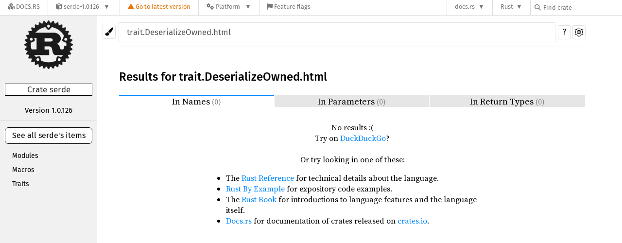

--- FILE ---
content_type: text/html; charset=utf-8
request_url: https://docs.rs/serde/1.0.126/serde/?search=trait.DeserializeOwned.html
body_size: 6850
content:
<!DOCTYPE html><html lang="en"><head><meta charset="utf-8"><meta name="viewport" content="width=device-width, initial-scale=1.0"><meta name="generator" content="rustdoc"><meta name="description" content="Serde"><meta name="keywords" content="rust, rustlang, rust-lang, serde"><title>serde - Rust</title><link rel="stylesheet" type="text/css" href="/normalize-20210511-1.54.0-nightly-5c0292654.css"><link rel="stylesheet" href="/-/static/vendored.css?0-1-0-70ee01e6-2026-01-16" media="all" /><link rel="stylesheet" type="text/css" href="/rustdoc-20210511-1.54.0-nightly-5c0292654.css" id="mainThemeStyle"><link rel="stylesheet" type="text/css" href="/light-20210511-1.54.0-nightly-5c0292654.css"  id="themeStyle"><link rel="stylesheet" type="text/css" href="/dark-20210511-1.54.0-nightly-5c0292654.css" disabled ><link rel="stylesheet" type="text/css" href="/ayu-20210511-1.54.0-nightly-5c0292654.css" disabled ><script id="default-settings"></script><script src="/storage-20210511-1.54.0-nightly-5c0292654.js"></script><script src="../crates-20210511-1.54.0-nightly-5c0292654.js"></script><noscript><link rel="stylesheet" href="/noscript-20210511-1.54.0-nightly-5c0292654.css"></noscript><link rel="icon" type="image/svg+xml" href="/favicon-20210511-1.54.0-nightly-5c0292654.svg">
<link rel="alternate icon" type="image/png" href="/favicon-16x16-20210511-1.54.0-nightly-5c0292654.png">
<link rel="alternate icon" type="image/png" href="/favicon-32x32-20210511-1.54.0-nightly-5c0292654.png"><style type="text/css">#crate-search{background-image:url("/down-arrow-20210511-1.54.0-nightly-5c0292654.svg");}</style><link rel="stylesheet" href="/-/static/rustdoc.css?0-1-0-70ee01e6-2026-01-16" media="all" /><link rel="stylesheet" href="/-/static/font-awesome.css?0-1-0-70ee01e6-2026-01-16" media="all" />

<link rel="search" href="/-/static/opensearch.xml" type="application/opensearchdescription+xml" title="Docs.rs" />

<script type="text/javascript">(function() {
    function applyTheme(theme) {
        if (theme) {
            document.documentElement.dataset.docsRsTheme = theme;
        }
    }

    window.addEventListener("storage", ev => {
        if (ev.key === "rustdoc-theme") {
            applyTheme(ev.newValue);
        }
    });

    // see ./storage-change-detection.html for details
    window.addEventListener("message", ev => {
        if (ev.data && ev.data.storage && ev.data.storage.key === "rustdoc-theme") {
            applyTheme(ev.data.storage.value);
        }
    });

    applyTheme(window.localStorage.getItem("rustdoc-theme"));
})();</script></head><body class="rustdoc-page">
<div class="nav-container">
    <div class="container">
        <div class="pure-menu pure-menu-horizontal" role="navigation" aria-label="Main navigation">
            <form action="/releases/search"
                  method="GET"
                  id="nav-search-form"
                  class="landing-search-form-nav not-latest ">

                
                <a href="/" class="pure-menu-heading pure-menu-link docsrs-logo" aria-label="Docs.rs">
                    <span title="Docs.rs"><span class="fa fa-solid fa-cubes " aria-hidden="true"></span></span>
                    <span class="title">Docs.rs</span>
                </a><ul class="pure-menu-list">
    <script id="crate-metadata" type="application/json">
        
        {
            "name": "serde",
            "version": "1.0.126"
        }
    </script><li class="pure-menu-item pure-menu-has-children">
            <a href="#" class="pure-menu-link crate-name" title="A generic serialization/deserialization framework">
                <span class="fa fa-solid fa-cube " aria-hidden="true"></span>
                <span class="title">serde-1.0.126</span>
            </a><div class="pure-menu-children package-details-menu">
                
                <ul class="pure-menu-list menu-item-divided">
                    <li class="pure-menu-heading" id="crate-title">
                        serde 1.0.126
                        <span id="clipboard" class="svg-clipboard" title="Copy crate name and version information"></span>
                    </li><li class="pure-menu-item">
                        <a href="/crate/serde/1.0.126" class="pure-menu-link description" title="See serde in docs.rs">
                            <span class="fa fa-solid fa-cube " aria-hidden="true"></span> Docs.rs crate page
                        </a>
                    </li><li class="pure-menu-item">
                            <span class="pure-menu-link description"><span class="fa fa-solid fa-scale-unbalanced-flip " aria-hidden="true"></span>
                            <a href="https://spdx.org/licenses/MIT" class="pure-menu-sublink">MIT</a> OR <a href="https://spdx.org/licenses/Apache-2.0" class="pure-menu-sublink">Apache-2.0</a></span>
                        </li></ul>

                <div class="pure-g menu-item-divided">
                    <div class="pure-u-1-2 right-border">
                        <ul class="pure-menu-list">
                            <li class="pure-menu-heading">Links</li>

                            <li class="pure-menu-item">
                                    <a href="https://serde.rs" class="pure-menu-link">
                                        <span class="fa fa-solid fa-house " aria-hidden="true"></span> Homepage
                                    </a>
                                </li><li class="pure-menu-item">
                                    <a href="https://docs.serde.rs/serde/" title="Canonical documentation" class="pure-menu-link">
                                        <span class="fa fa-regular fa-file-lines " aria-hidden="true"></span> Documentation
                                    </a>
                                </li><li class="pure-menu-item">
                                    <a href="https://github.com/serde-rs/serde" class="pure-menu-link">
                                        <span class="fa fa-solid fa-code-branch " aria-hidden="true"></span> Repository
                                    </a>
                                </li><li class="pure-menu-item">
                                <a href="https://crates.io/crates/serde" class="pure-menu-link" title="See serde in crates.io">
                                    <span class="fa fa-solid fa-cube " aria-hidden="true"></span> crates.io
                                </a>
                            </li>

                            
                            <li class="pure-menu-item">
                                <a href="/crate/serde/1.0.126/source/" title="Browse source of serde-1.0.126" class="pure-menu-link">
                                    <span class="fa fa-solid fa-folder-open " aria-hidden="true"></span> Source
                                </a>
                            </li>
                        </ul>
                    </div><div class="pure-u-1-2">
                        <ul class="pure-menu-list" id="topbar-owners">
                            <li class="pure-menu-heading">Owners</li><li class="pure-menu-item">
                                    <a href="https://crates.io/users/dtolnay" class="pure-menu-link">
                                        <span class="fa fa-solid fa-user " aria-hidden="true"></span> dtolnay
                                    </a>
                                </li><li class="pure-menu-item">
                                    <a href="https://crates.io/teams/github:serde-rs:publish" class="pure-menu-link">
                                        <span class="fa fa-solid fa-user " aria-hidden="true"></span> github:serde-rs:publish
                                    </a>
                                </li></ul>
                    </div>
                </div>

                <div class="pure-g menu-item-divided">
                    <div class="pure-u-1-2 right-border">
                        <ul class="pure-menu-list">
                            <li class="pure-menu-heading">Dependencies</li>

                            
                            <li class="pure-menu-item">
                                <div class="pure-menu pure-menu-scrollable sub-menu" tabindex="-1">
                                    <ul class="pure-menu-list">
                                        <li class="pure-menu-item"><a href="/serde_derive/=1.0.126/" class="pure-menu-link">
                serde_derive =1.0.126
                
                    <i class="dependencies normal">normal</i>
                    
                
            </a>
        </li><li class="pure-menu-item"><a href="/serde_derive/^1.0/" class="pure-menu-link">
                serde_derive ^1.0
                
                    <i class="dependencies dev">dev</i>
                    
                
            </a>
        </li>
                                    </ul>
                                </div>
                            </li>
                        </ul>
                    </div>

                    <div class="pure-u-1-2">
                        <ul class="pure-menu-list">
                            <li class="pure-menu-heading">Versions</li>

                            <li class="pure-menu-item">
                                <div class="pure-menu pure-menu-scrollable sub-menu" id="releases-list" tabindex="-1" data-url="/crate/serde/1.0.126/menus/releases/serde/">
                                    <span class="rotate"><span class="fa fa-solid fa-spinner " aria-hidden="true"></span></span>
                                </div>
                            </li>
                        </ul>
                    </div>
                </div>
                    
                    
                    <div class="pure-g">
                        <div class="pure-u-1">
                            <ul class="pure-menu-list">
                                <li>
                                    <a href="/crate/serde/1.0.126" class="pure-menu-link">
                                        <b>100%</b>
                                        of the crate is documented
                                    </a>
                                </li>
                            </ul>
                        </div>
                    </div></div>
        </li>
        <li class="pure-menu-item">
            <a href="/crate/serde/latest/target-redirect/serde/?search=trait.DeserializeOwned.html" class="pure-menu-link warn"
                data-fragment="retain"
                title="You are seeing an outdated version of the serde crate. Click here to go to the latest version.">
                <span class="fa fa-solid fa-triangle-exclamation " aria-hidden="true"></span>
                <span class="title">Go to latest version</span>
            </a>
        </li><li class="pure-menu-item pure-menu-has-children">
                <a href="#" class="pure-menu-link" aria-label="Platform">
                    <span class="fa fa-solid fa-gears " aria-hidden="true"></span>
                    <span class="title">Platform</span>
                </a>

                
                <ul class="pure-menu-children" id="platforms" data-url="/crate/serde/1.0.126/menus/platforms/serde/"><li class="pure-menu-item">
            <a href="/crate/serde/1.0.126/target-redirect/serde/" class="pure-menu-link" data-fragment="retain" rel="nofollow">x86_64-unknown-linux-gnu</a>
        </li></ul>
            </li><li class="pure-menu-item">
                <a href="/crate/serde/1.0.126/features" title="Browse available feature flags of serde-1.0.126" class="pure-menu-link">
                    <span class="fa fa-solid fa-flag " aria-hidden="true"></span>
                    <span class="title">Feature flags</span>
                </a>
            </li>
        
    
</ul><div class="spacer"></div>
                
                

<ul class="pure-menu-list">
                    <li class="pure-menu-item pure-menu-has-children">
                        <a href="#" class="pure-menu-link" aria-label="docs.rs">docs.rs</a>
                        <ul class="pure-menu-children aligned-icons"><li class="pure-menu-item"><a class="pure-menu-link" href="/about"><span class="fa fa-solid fa-circle-info " aria-hidden="true"></span> About docs.rs</a></li><li class="pure-menu-item"><a class="pure-menu-link" href="/about/badges"><span class="fa fa-brands fa-fonticons " aria-hidden="true"></span> Badges</a></li><li class="pure-menu-item"><a class="pure-menu-link" href="/about/builds"><span class="fa fa-solid fa-gears " aria-hidden="true"></span> Builds</a></li><li class="pure-menu-item"><a class="pure-menu-link" href="/about/metadata"><span class="fa fa-solid fa-table " aria-hidden="true"></span> Metadata</a></li><li class="pure-menu-item"><a class="pure-menu-link" href="/about/redirections"><span class="fa fa-solid fa-road " aria-hidden="true"></span> Shorthand URLs</a></li><li class="pure-menu-item"><a class="pure-menu-link" href="/about/download"><span class="fa fa-solid fa-download " aria-hidden="true"></span> Download</a></li><li class="pure-menu-item"><a class="pure-menu-link" href="/about/rustdoc-json"><span class="fa fa-solid fa-file-code " aria-hidden="true"></span> Rustdoc JSON</a></li><li class="pure-menu-item"><a class="pure-menu-link" href="/releases/queue"><span class="fa fa-solid fa-gears " aria-hidden="true"></span> Build queue</a></li><li class="pure-menu-item"><a class="pure-menu-link" href="https://foundation.rust-lang.org/policies/privacy-policy/#docs.rs" target="_blank"><span class="fa fa-solid fa-shield-halved " aria-hidden="true"></span> Privacy policy</a></li>
                        </ul>
                    </li>
                </ul>
                <ul class="pure-menu-list"><li class="pure-menu-item pure-menu-has-children">
                        <a href="#" class="pure-menu-link" aria-label="Rust">Rust</a>
                        <ul class="pure-menu-children">
                            <li class="pure-menu-item"><a class="pure-menu-link" href="https://www.rust-lang.org/" target="_blank">Rust website</a></li>
                            <li class="pure-menu-item"><a class="pure-menu-link" href="https://doc.rust-lang.org/book/" target="_blank">The Book</a></li>

                            <li class="pure-menu-item"><a class="pure-menu-link" href="https://doc.rust-lang.org/std/" target="_blank">Standard Library API Reference</a></li>

                            <li class="pure-menu-item"><a class="pure-menu-link" href="https://doc.rust-lang.org/rust-by-example/" target="_blank">Rust by Example</a></li>

                            <li class="pure-menu-item"><a class="pure-menu-link" href="https://doc.rust-lang.org/cargo/guide/" target="_blank">The Cargo Guide</a></li>

                            <li class="pure-menu-item"><a class="pure-menu-link" href="https://doc.rust-lang.org/nightly/clippy" target="_blank">Clippy Documentation</a></li>
                        </ul>
                    </li>
                </ul>
                
                <div id="search-input-nav">
                    <label for="nav-search">
                        <span class="fa fa-solid fa-magnifying-glass " aria-hidden="true"></span>
                    </label>

                    
                    
                    <input id="nav-search" name="query" type="text" aria-label="Find crate by search query" tabindex="-1"
                        placeholder="Find crate"
                        >
                </div>
            </form>
        </div>
    </div>
</div><div class="rustdoc mod container-rustdoc" id="rustdoc_body_wrapper" tabindex="-1"><script async src="/-/static/menu.js?0-1-0-70ee01e6-2026-01-16"></script>
<script async src="/-/static/index.js?0-1-0-70ee01e6-2026-01-16"></script>

<iframe src="/-/storage-change-detection.html" width="0" height="0" style="display: none"></iframe><!--[if lte IE 11]><div class="warning">This old browser is unsupported and will most likely display funky things.</div><![endif]--><nav class="sidebar"><div class="sidebar-menu" role="button">&#9776;</div><a href='../serde/index.html'><div class='logo-container rust-logo'><img src='/rust-logo-20210511-1.54.0-nightly-5c0292654.png' alt='logo'></div></a><p class="location">Crate serde</p><div class="block version"><p>Version 1.0.126</p></div><div class="sidebar-elems"><a id="all-types" href="all.html"><p>See all serde's items</p></a><div class="block items"><ul><li><a href="#modules">Modules</a></li><li><a href="#macros">Macros</a></li><li><a href="#traits">Traits</a></li></ul></div><p class="location"></p><div id="sidebar-vars" data-name="serde" data-ty="mod" data-relpath="../"></div></div></nav><div class="theme-picker"><button id="theme-picker" aria-label="Pick another theme!" aria-haspopup="menu"><img src="/brush-20210511-1.54.0-nightly-5c0292654.svg" width="18" height="18" alt="Pick another theme!"></button><div id="theme-choices" role="menu"></div></div><nav class="sub"><form class="search-form"><div class="search-container"><div><input class="search-input" name="search" disabled autocomplete="off" spellcheck="false" placeholder="Click or press ‘S’ to search, ‘?’ for more options…" type="search"></div><button type="button" class="help-button">?</button>
                <a id="settings-menu" href="../settings.html"><img src="/wheel-20210511-1.54.0-nightly-5c0292654.svg" width="18" height="18" alt="Change settings"></a></div></form></nav><section id="main" class="content"><h1 class="fqn"><span class="in-band">Crate <a class="mod" href="">serde</a><button id="copy-path" onclick="copy_path(this)"><img src="/clipboard-20210511-1.54.0-nightly-5c0292654.svg" width="19" height="18" alt="Copy item import"></button></span><span class="out-of-band"><span id="render-detail"><a id="toggle-all-docs" href="javascript:void(0)" title="collapse all docs">[<span class="inner">&#x2212;</span>]</a></span><a class="srclink" href="../src/serde/lib.rs.html#1-296" title="goto source code">[src]</a></span></h1><details class="rustdoc-toggle top-doc" open><summary class="hideme"><span>Expand description</span></summary><div class="docblock"><h1 id="serde" class="section-header"><a href="#serde">Serde</a></h1>
<p>Serde is a framework for <em><strong>ser</strong></em>ializing and <em><strong>de</strong></em>serializing Rust data
structures efficiently and generically.</p>
<p>The Serde ecosystem consists of data structures that know how to serialize
and deserialize themselves along with data formats that know how to
serialize and deserialize other things. Serde provides the layer by which
these two groups interact with each other, allowing any supported data
structure to be serialized and deserialized using any supported data format.</p>
<p>See the Serde website <a href="https://serde.rs/">https://serde.rs/</a> for additional documentation and
usage examples.</p>
<h2 id="design" class="section-header"><a href="#design">Design</a></h2>
<p>Where many other languages rely on runtime reflection for serializing data,
Serde is instead built on Rust’s powerful trait system. A data structure
that knows how to serialize and deserialize itself is one that implements
Serde’s <code>Serialize</code> and <code>Deserialize</code> traits (or uses Serde’s derive
attribute to automatically generate implementations at compile time). This
avoids any overhead of reflection or runtime type information. In fact in
many situations the interaction between data structure and data format can
be completely optimized away by the Rust compiler, leaving Serde
serialization to perform the same speed as a handwritten serializer for the
specific selection of data structure and data format.</p>
<h2 id="data-formats" class="section-header"><a href="#data-formats">Data formats</a></h2>
<p>The following is a partial list of data formats that have been implemented
for Serde by the community.</p>
<ul>
<li><a href="https://github.com/serde-rs/json">JSON</a>, the ubiquitous JavaScript Object Notation used by many HTTP APIs.</li>
<li><a href="https://github.com/servo/bincode">Bincode</a>, a compact binary format
used for IPC within the Servo rendering engine.</li>
<li><a href="https://github.com/pyfisch/cbor">CBOR</a>, a Concise Binary Object Representation designed for small message
size without the need for version negotiation.</li>
<li><a href="https://github.com/dtolnay/serde-yaml">YAML</a>, a self-proclaimed human-friendly configuration language that ain’t
markup language.</li>
<li><a href="https://github.com/3Hren/msgpack-rust">MessagePack</a>, an efficient binary format that resembles a compact JSON.</li>
<li><a href="https://github.com/alexcrichton/toml-rs">TOML</a>, a minimal configuration format used by <a href="http://doc.crates.io/manifest.html">Cargo</a>.</li>
<li><a href="https://github.com/birkenfeld/serde-pickle">Pickle</a>, a format common in the Python world.</li>
<li><a href="https://github.com/ron-rs/ron">RON</a>, a Rusty Object Notation.</li>
<li><a href="https://github.com/zonyitoo/bson-rs">BSON</a>, the data storage and network transfer format used by MongoDB.</li>
<li><a href="https://github.com/flavray/avro-rs">Avro</a>, a binary format used within Apache Hadoop, with support for schema
definition.</li>
<li><a href="https://github.com/callum-oakley/json5-rs">JSON5</a>, a superset of JSON including some productions from ES5.</li>
<li><a href="https://github.com/jamesmunns/postcard">Postcard</a>, a no_std and embedded-systems friendly compact binary format.</li>
<li><a href="https://docs.rs/serde_qs">URL</a> query strings, in the x-www-form-urlencoded format.</li>
<li><a href="https://github.com/softprops/envy">Envy</a>, a way to deserialize environment variables into Rust structs.
<em>(deserialization only)</em></li>
<li><a href="https://github.com/softprops/envy-store">Envy Store</a>, a way to deserialize <a href="https://docs.aws.amazon.com/systems-manager/latest/userguide/systems-manager-paramstore.html">AWS Parameter Store</a> parameters into
Rust structs. <em>(deserialization only)</em></li>
<li><a href="https://github.com/rotty/lexpr-rs">S-expressions</a>, the textual representation of code and data used by the
Lisp language family.</li>
<li><a href="https://docs.rs/zvariant">D-Bus</a>’s binary wire format.</li>
<li><a href="https://github.com/google/flatbuffers/tree/master/rust/flexbuffers">FlexBuffers</a>, the schemaless cousin of Google’s FlatBuffers zero-copy serialization format.</li>
<li><a href="https://docs.rs/serde_dynamo">DynamoDB Items</a>, the format used by <a href="https://docs.rs/rusoto_dynamodb">rusoto_dynamodb</a> to transfer data to
and from DynamoDB.</li>
</ul>
</div></details><h2 id="modules" class="section-header"><a href="#modules">Modules</a></h2>
<table><tr class="module-item"><td><a class="mod" href="de/index.html" title="serde::de mod">de</a></td><td class="docblock-short"><p>Generic data structure deserialization framework.</p>
</td></tr><tr class="module-item"><td><a class="mod" href="ser/index.html" title="serde::ser mod">ser</a></td><td class="docblock-short"><p>Generic data structure serialization framework.</p>
</td></tr></table><h2 id="macros" class="section-header"><a href="#macros">Macros</a></h2>
<table><tr class="module-item"><td><a class="macro" href="macro.forward_to_deserialize_any.html" title="serde::forward_to_deserialize_any macro">forward_to_deserialize_any</a></td><td class="docblock-short"><p>Helper macro when implementing the <code>Deserializer</code> part of a new data format
for Serde.</p>
</td></tr><tr class="module-item"><td><a class="macro" href="macro.serde_if_integer128.html" title="serde::serde_if_integer128 macro">serde_if_integer128</a></td><td class="docblock-short"><p>Conditional compilation depending on whether Serde is built with support for
128-bit integers.</p>
</td></tr></table><h2 id="traits" class="section-header"><a href="#traits">Traits</a></h2>
<table><tr class="module-item"><td><a class="trait" href="trait.Deserialize.html" title="serde::Deserialize trait">Deserialize</a></td><td class="docblock-short"><p>A <strong>data structure</strong> that can be deserialized from any data format supported
by Serde.</p>
</td></tr><tr class="module-item"><td><a class="trait" href="trait.Deserializer.html" title="serde::Deserializer trait">Deserializer</a></td><td class="docblock-short"><p>A <strong>data format</strong> that can deserialize any data structure supported by
Serde.</p>
</td></tr><tr class="module-item"><td><a class="trait" href="trait.Serialize.html" title="serde::Serialize trait">Serialize</a></td><td class="docblock-short"><p>A <strong>data structure</strong> that can be serialized into any data format supported
by Serde.</p>
</td></tr><tr class="module-item"><td><a class="trait" href="trait.Serializer.html" title="serde::Serializer trait">Serializer</a></td><td class="docblock-short"><p>A <strong>data format</strong> that can serialize any data structure supported by Serde.</p>
</td></tr></table></section><section id="search" class="content hidden"></section><div id="rustdoc-vars" data-root-path="../" data-current-crate="serde" data-search-index-js="../search-index-20210511-1.54.0-nightly-5c0292654.js" data-search-js="/search-20210511-1.54.0-nightly-5c0292654.js"></div>
    <script src="/main-20210511-1.54.0-nightly-5c0292654.js"></script></div></body></html>

--- FILE ---
content_type: text/css
request_url: https://docs.rs/rustdoc-20210511-1.54.0-nightly-5c0292654.css
body_size: 6911
content:
 @font-face {font-family:'Fira Sans';font-style:normal;font-weight:400;src:local('Fira Sans'),url("FiraSans-Regular.woff2") format("woff2"),url("FiraSans-Regular.woff") format('woff');font-display:swap;}@font-face {font-family:'Fira Sans';font-style:normal;font-weight:500;src:local('Fira Sans Medium'),url("FiraSans-Medium.woff2") format("woff2"),url("FiraSans-Medium.woff") format('woff');font-display:swap;}@font-face {font-family:'Source Serif 4';font-style:normal;font-weight:400;src:local('Source Serif 4'),url("SourceSerif4-Regular.ttf.woff") format('woff');font-display:swap;}@font-face {font-family:'Source Serif 4';font-style:italic;font-weight:400;src:local('Source Serif 4 Italic'),url("SourceSerif4-It.ttf.woff") format('woff');font-display:swap;}@font-face {font-family:'Source Serif 4';font-style:normal;font-weight:700;src:local('Source Serif 4 Bold'),url("SourceSerif4-Bold.ttf.woff") format('woff');font-display:swap;}@font-face {font-family:'Source Code Pro';font-style:normal;font-weight:400;src:url("SourceCodePro-Regular.ttf.woff") format('woff');font-display:swap;}@font-face {font-family:'Source Code Pro';font-style:italic;font-weight:400;src:url("SourceCodePro-It.ttf.woff") format('woff');font-display:swap;}@font-face {font-family:'Source Code Pro';font-style:normal;font-weight:600;src:url("SourceCodePro-Semibold.ttf.woff") format('woff');font-display:swap;}*{-webkit-box-sizing:border-box;-moz-box-sizing:border-box;box-sizing:border-box;}html{content:"";}@media (prefers-color-scheme:light){html{content:"light";}}@media (prefers-color-scheme:dark){html{content:"dark";}}body{font:16px/1.4 "Source Serif 4",serif;margin:0;position:relative;padding:10px 15px 20px 15px;-webkit-font-feature-settings:"kern","liga";-moz-font-feature-settings:"kern","liga";font-feature-settings:"kern","liga";}h1{font-size:1.5em;}h2{font-size:1.4em;}h3{font-size:1.3em;}h1,h2,h3:not(.impl):not(.method):not(.type):not(.tymethod):not(.notable),h4:not(.method):not(.type):not(.tymethod):not(.associatedconstant):not(.associatedtype){font-weight:500;margin:20px 0 15px 0;padding-bottom:6px;}h1.fqn{display:flex;border-bottom:1px dashed;margin-top:0;padding-left:1px;}h1.fqn>.in-band>a:hover{text-decoration:underline;}h2,h3:not(.impl):not(.method):not(.type):not(.tymethod),h4:not(.method):not(.type):not(.tymethod):not(.associatedconstant):not(.associatedtype){border-bottom:1px solid;}h3.impl,h3.method,h4.method,h3.type,h4.type,h4.associatedconstant,h4.associatedtype{flex-basis:100%;font-weight:600;margin-top:16px;margin-bottom:10px;position:relative;}h3.impl,h3.method,h4.method.trait-impl,h3.type,h4.type.trait-impl,h4.associatedconstant.trait-impl,h4.associatedtype.trait-impl{padding-left:15px;}h1,h2,h3,h4,.sidebar,a.source,.search-input,.content table td:first-child>a,.collapse-toggle,div.item-list .out-of-band,#source-sidebar,#sidebar-toggle,details.rustdoc-toggle>summary::before,details.undocumented>summary::before,.content ul.crate a.crate,#main>ul.docblock>li>a{font-family:"Fira Sans",Arial,sans-serif;}.content ul.crate a.crate{font-size:16px/1.6;}ol,ul{padding-left:25px;}ul ul,ol ul,ul ol,ol ol{margin-bottom:.6em;}p{margin:0 0 .6em 0;}summary{outline:none;}code,pre,a.test-arrow{font-family:"Source Code Pro",monospace;}.docblock code,.docblock-short code{border-radius:3px;padding:0 0.1em;}.docblock pre code,.docblock-short pre code{padding:0;padding-right:1ex;}pre{padding:14px;}.source .content pre{padding:20px;}img{max-width:100%;}li{position:relative;}.source .content{margin-top:50px;max-width:none;overflow:visible;margin-left:0px;}nav.sub{font-size:16px;text-transform:uppercase;}.sidebar{width:200px;position:fixed;left:0;top:0;bottom:0;overflow:auto;}*{scrollbar-width:initial;}.sidebar{scrollbar-width:thin;}::-webkit-scrollbar{width:12px;}.sidebar::-webkit-scrollbar{width:8px;}::-webkit-scrollbar-track{-webkit-box-shadow:inset 0;}.sidebar .block>ul>li{margin-right:-10px;}.content,nav{max-width:960px;}.hidden{display:none !important;}.logo-container{height:100px;width:100px;position:relative;margin:20px auto;display:block;margin-top:10px;}.logo-container>img{max-width:100px;max-height:100px;position:absolute;left:50%;top:50%;transform:translate(-50%,-50%);display:block;}.sidebar .location{border:1px solid;font-size:17px;margin:30px 10px 20px 10px;text-align:center;word-wrap:break-word;}.sidebar .version{font-size:15px;text-align:center;border-bottom:1px solid;overflow-wrap:break-word;word-wrap:break-word;word-break:break-word;}.location:empty{border:none;}.location a:first-child{font-weight:500;}.block{padding:0;margin-bottom:14px;}.block h2,.block h3{margin-top:0;margin-bottom:8px;text-align:center;}.block ul,.block li{margin:0 10px;padding:0;list-style:none;}.block a{display:block;text-overflow:ellipsis;overflow:hidden;line-height:15px;padding:7px 5px;font-size:14px;font-weight:300;transition:border 500ms ease-out;}.sidebar-title{border-top:1px solid;border-bottom:1px solid;text-align:center;font-size:17px;margin-bottom:5px;}.sidebar-links{margin-bottom:15px;}.sidebar-links>a{padding-left:10px;width:100%;}.sidebar-menu{display:none;}.content{padding:15px 0;}.source .content pre.rust{white-space:pre;overflow:auto;padding-left:0;}.rustdoc .example-wrap{display:inline-flex;margin-bottom:10px;}.example-wrap{position:relative;width:100%;}.example-wrap>pre.line-number{overflow:initial;border:1px solid;padding:13px 8px;text-align:right;}.rustdoc:not(.source) .example-wrap>pre.rust{width:100%;overflow-x:auto;}.rustdoc .example-wrap>pre{margin:0;}#search{margin-left:230px;position:relative;}#results>table{width:100%;table-layout:fixed;}.content>.example-wrap pre.line-numbers{position:relative;-webkit-user-select:none;-moz-user-select:none;-ms-user-select:none;user-select:none;border-top-left-radius:5px;border-bottom-left-radius:5px;}.line-numbers span{cursor:pointer;}.docblock-short{overflow-wrap:anywhere;}.docblock-short p{display:inline;}.docblock-short p{overflow:hidden;text-overflow:ellipsis;margin:0;}.docblock>:not(pre)>code,.docblock-short>:not(pre)>code{white-space:pre-wrap;}.docblock h1,.docblock h2,.docblock h3,.docblock h4,.docblock h5{border-bottom:1px solid;}#main>.docblock h1{font-size:1.3em;}#main>.docblock h2{font-size:1.15em;}#main>.docblock h3,#main>.docblock h4,#main>.docblock h5{font-size:1em;}#main>h2+div,#main>h2+h3,#main>h3+div{display:none;flex-wrap:wrap;}.docblock h1{font-size:1em;}.docblock h2{font-size:0.95em;}.docblock h3,.docblock h4,.docblock h5{font-size:0.9em;}.docblock{margin-left:24px;position:relative;}.content .out-of-band{flex-grow:0;text-align:right;font-size:23px;margin:0px;padding:0 0 0 12px;font-weight:normal;}h3.impl>.out-of-band{font-size:21px;}h4.method>.out-of-band{font-size:19px;}h4>code,h3>code,.invisible>code{max-width:calc(100% - 41px);display:block;}.invisible{width:100%;display:inline-block;}.content .in-band{flex-grow:1;margin:0px;padding:0px;}.in-band>code{display:inline-block;}#main{position:relative;}#main>.since{top:inherit;font-family:"Fira Sans",Arial,sans-serif;}.content table:not(.table-display){border-spacing:0 5px;}.content td{vertical-align:top;}.content td:first-child{padding-right:20px;}.content td p:first-child{margin-top:0;}.content td h1,.content td h2{margin-left:0;font-size:1.1em;}.content tr:first-child td{border-top:0;}.docblock table{margin:.5em 0;width:calc(100% - 2px);border:1px dashed;}.docblock table td{padding:.5em;border:1px dashed;}.docblock table th{padding:.5em;text-align:left;border:1px solid;}.fields+table{margin-bottom:1em;}.content .item-list{list-style-type:none;padding:0;}.content .multi-column{-moz-column-count:5;-moz-column-gap:2.5em;-webkit-column-count:5;-webkit-column-gap:2.5em;column-count:5;column-gap:2.5em;}.content .multi-column li{width:100%;display:inline-block;}.content .method{font-size:1em;position:relative;}.content .method .where,.content .fn .where,.content .where.fmt-newline{display:block;font-size:0.8em;}.content .methods>div:not(.notable-traits){margin-left:40px;margin-bottom:15px;}.content .docblock>.impl-items{margin-left:20px;margin-top:-34px;}.content .docblock>.impl-items>h4{border-bottom:0;}.content .docblock>.impl-items .table-display{margin:0;}.content .docblock>.impl-items table td{padding:0;}.toggle-wrapper.marg-left>.collapse-toggle{left:-24px;}.content .docblock>.impl-items .table-display,.impl-items table td{border:none;}.content .item-info code{font-size:90%;}.content .item-info{position:relative;margin-left:33px;margin-top:-13px;}.sub-variant>div>.item-info{margin-top:initial;}.content .item-info::before{content:'⬑';font-size:25px;position:absolute;top:-6px;left:-19px;}.content .impl-items .method,.content .impl-items>.type,.impl-items>.associatedconstant,.impl-items>.associatedtype,.content .impl-items details>summary>.type,.impl-items details>summary>.associatedconstant,.impl-items details>summary>.associatedtype{margin-left:20px;}.content .impl-items .docblock,.content .impl-items .item-info{margin-bottom:.6em;}.content .impl-items>.item-info{margin-left:40px;}.methods>.item-info,.content .impl-items>.item-info{margin-top:-8px;}.impl-items{flex-basis:100%;}#main>.item-info{margin-top:0;}nav:not(.sidebar){border-bottom:1px solid;padding-bottom:10px;margin-bottom:10px;}nav.main{padding:20px 0;text-align:center;}nav.main .current{border-top:1px solid;border-bottom:1px solid;}nav.main .separator{border:1px solid;display:inline-block;height:23px;margin:0 20px;}nav.sum{text-align:right;}nav.sub form{display:inline;}nav.sub,.content{margin-left:230px;}a{text-decoration:none;background:transparent;}.small-section-header:hover>.anchor{display:initial;}.in-band:hover>.anchor,.impl:hover>.anchor,.method.trait-impl:hover>.anchor,.type.trait-impl:hover>.anchor,.associatedconstant.trait-impl:hover>.anchor,.associatedtype.trait-impl:hover>.anchor{display:inline-block;position:absolute;}.anchor{display:none;position:absolute;left:-7px;}.anchor.field{left:-5px;}.small-section-header>.anchor{left:-28px;padding-right:10px;}.anchor:before{content:'\2002\00a7\2002';}.docblock a:not(.srclink):not(.test-arrow):hover,.docblock-short a:not(.srclink):not(.test-arrow):hover,.item-info a{text-decoration:underline;}.invisible>.srclink,h4>code+.srclink,h3>code+.srclink{position:absolute;top:0;right:0;font-size:17px;font-weight:normal;}.block a.current.crate{font-weight:500;}.search-container{position:relative;}.search-container>div{display:inline-flex;width:calc(100% - 63px);}#crate-search{min-width:115px;margin-top:5px;padding:6px;padding-right:19px;flex:none;border:0;border-right:0;border-radius:4px 0 0 4px;outline:none;cursor:pointer;border-right:1px solid;-moz-appearance:none;-webkit-appearance:none;text-indent:0.01px;text-overflow:"";background-repeat:no-repeat;background-color:transparent;background-size:20px;background-position:calc(100% - 1px) 56%;}.search-container>.top-button{position:absolute;right:0;top:10px;}.search-input{-moz-box-sizing:border-box !important;box-sizing:border-box !important;outline:none;border:none;border-radius:1px;margin-top:5px;padding:10px 16px;font-size:17px;transition:border-color 300ms ease;transition:border-radius 300ms ease-in-out;transition:box-shadow 300ms ease-in-out;width:100%;}#crate-search+.search-input{border-radius:0 1px 1px 0;width:calc(100% - 32px);}.search-input:focus{border-radius:2px;border:0;outline:0;}.search-results .desc{white-space:nowrap;text-overflow:ellipsis;overflow:hidden;display:block;}.search-results a{display:block;}.content .search-results td:first-child{padding-right:0;width:50%;}.content .search-results td:first-child a{padding-right:10px;}.content .search-results td:first-child a:after{clear:both;content:"";display:block;}.content .search-results td:first-child a span{float:left;}tr.result span.primitive::after{content:' (primitive type)';font-style:italic;}tr.result span.keyword::after{content:' (keyword)';font-style:italic;}body.blur>:not(#help){filter:blur(8px);-webkit-filter:blur(8px);opacity:.7;}#help{width:100%;height:100vh;position:fixed;top:0;left:0;display:flex;justify-content:center;align-items:center;}#help>div{flex:0 0 auto;box-shadow:0 0 6px rgba(0,0,0,.2);width:550px;height:auto;border:1px solid;}#help dt{float:left;clear:left;display:block;margin-right:0.5rem;}#help>div>span{text-align:center;display:block;margin:10px 0;font-size:18px;border-bottom:1px solid #ccc;padding-bottom:4px;margin-bottom:6px;}#help dd{margin:5px 35px;}#help .infos{padding-left:0;}#help h1,#help h2{margin-top:0;}#help>div div{width:50%;float:left;padding:0 20px 20px 17px;;}.stab{display:table;border-width:1px;border-style:solid;padding:3px;margin-bottom:5px;font-size:90%;}.stab p{display:inline;}.stab summary{display:list-item;}.stab .emoji{font-size:1.5em;}.emoji{text-shadow:1px 0 0 black,-1px 0 0 black,0 1px 0 black,0 -1px 0 black;}.module-item .stab,.import-item .stab{border-radius:3px;display:inline-block;font-size:80%;line-height:1.2;margin-bottom:0;margin-right:.3em;padding:2px;vertical-align:text-bottom;}.module-item.unstable,.import-item.unstable{opacity:0.65;}.since{font-weight:normal;font-size:initial;position:absolute;right:0;top:0;}.impl-items .since,.impl .since,.methods .since{flex-grow:0;padding-left:12px;padding-right:2px;position:initial;}.impl-items .srclink,.impl .srclink,.methods .srclink{flex-grow:0;font-size:17px;font-weight:normal;}.impl-items code,.impl code,.methods code{flex-grow:1;}.impl-items h4,h4.impl,h3.impl,.methods h3{display:flex;flex-basis:100%;font-size:16px;margin-bottom:12px;justify-content:space-between;}.variants_table{width:100%;}.variants_table tbody tr td:first-child{width:1%;}td.summary-column{width:100%;}.summary{padding-right:0px;}pre.rust .question-mark{font-weight:bold;}a.test-arrow{display:inline-block;position:absolute;padding:5px 10px 5px 10px;border-radius:5px;font-size:130%;top:5px;right:5px;z-index:1;}a.test-arrow:hover{text-decoration:none;}.section-header:hover a:before{position:absolute;left:-25px;padding-right:10px;content:'\2002\00a7\2002';}.section-header:hover a{text-decoration:none;}.section-header a{color:inherit;}.code-attribute{font-weight:300;}.collapse-toggle{font-weight:300;position:absolute;left:-23px;top:0;}h3>.collapse-toggle,h4>.collapse-toggle{font-size:0.8em;top:5px;}.toggle-wrapper>.collapse-toggle{left:-24px;margin-top:0px;}.toggle-wrapper{position:relative;margin-top:0;}.toggle-wrapper.collapsed{height:25px;transition:height .2s;margin-bottom:.6em;}.collapse-toggle>.inner{display:inline-block;width:1.2ch;text-align:center;}.collapse-toggle.hidden-default{position:relative;margin-left:20px;}.since+.srclink{display:table-cell;padding-left:10px;}.item-spacer{width:100%;height:12px;}.out-of-band>span.since{position:initial;font-size:20px;margin-right:5px;}.toggle-wrapper>.collapse-toggle{left:0;}.variant+.toggle-wrapper+.docblock>p{margin-top:5px;}.sub-variant,.sub-variant>h3{margin-top:0px !important;padding-top:1px;}#main>details>.sub-variant>h3{font-size:15px;margin-left:25px;margin-bottom:5px;}.sub-variant>div{margin-left:20px;margin-bottom:10px;}.sub-variant>div>span{display:block;position:relative;}.toggle-label{display:inline-block;margin-left:4px;margin-top:3px;}.docblock>.section-header:first-child{margin-left:15px;margin-top:0;}.docblock>.section-header:first-child:hover>a:before{left:-10px;}#main>.variant,#main>.structfield{display:block;}:target>code{opacity:1;}.information{position:absolute;left:-25px;margin-top:7px;z-index:1;}.tooltip{position:relative;display:inline-block;cursor:pointer;}.tooltip::after{display:none;text-align:center;padding:5px 3px 3px 3px;border-radius:6px;margin-left:5px;font-size:16px;}.tooltip.ignore::after{content:"This example is not tested";}.tooltip.compile_fail::after{content:"This example deliberately fails to compile";}.tooltip.should_panic::after{content:"This example panics";}.tooltip.edition::after{content:"This code runs with edition " attr(data-edition);}.tooltip::before{content:" ";position:absolute;top:50%;left:16px;margin-top:-5px;border-width:5px;border-style:solid;display:none;}.tooltip:hover::before,.tooltip:hover::after{display:inline;}.tooltip.compile_fail,.tooltip.should_panic,.tooltip.ignore{font-weight:bold;font-size:20px;}.notable-traits-tooltip{display:inline-block;cursor:pointer;}.notable-traits:hover .notable-traits-tooltiptext,.notable-traits .notable-traits-tooltiptext.force-tooltip{display:inline-block;}.notable-traits .notable-traits-tooltiptext{display:none;padding:5px 3px 3px 3px;border-radius:6px;margin-left:5px;z-index:10;font-size:16px;cursor:default;position:absolute;border:1px solid;}.notable-traits-tooltip::after{content:"\00a0\00a0\00a0";}.notable-traits .notable,.notable-traits .docblock{margin:0;}.notable-traits .docblock code.content{margin:0;padding:0;font-size:20px;}pre.rust.rust-example-rendered{position:relative;}pre.rust{tab-size:4;-moz-tab-size:4;}.search-failed{text-align:center;margin-top:20px;}.search-failed>ul{text-align:left;max-width:570px;margin-left:auto;margin-right:auto;}#titles{height:35px;}#titles>button{float:left;width:33.3%;text-align:center;font-size:18px;cursor:pointer;border:0;border-top:2px solid;}#titles>button:not(:last-child){margin-right:1px;width:calc(33.3% - 1px);}#titles>button>div.count{display:inline-block;font-size:16px;}.notable-traits{cursor:pointer;z-index:2;margin-left:5px;}h4>.notable-traits{position:absolute;left:-44px;top:2px;}#all-types{text-align:center;border:1px solid;margin:0 10px;margin-bottom:10px;display:block;border-radius:7px;}#all-types>p{margin:5px 0;}#sidebar-toggle{position:fixed;top:30px;left:300px;z-index:10;padding:3px;border-top-right-radius:3px;border-bottom-right-radius:3px;cursor:pointer;font-weight:bold;transition:left .5s;font-size:1.2em;border:1px solid;border-left:0;}#source-sidebar{position:fixed;top:0;bottom:0;left:0;width:300px;z-index:1;overflow:auto;transition:left .5s;border-right:1px solid;}#source-sidebar>.title{font-size:1.5em;text-align:center;border-bottom:1px solid;margin-bottom:6px;}.theme-picker{position:absolute;left:211px;top:19px;}.theme-picker button{outline:none;}#settings-menu,.help-button{position:absolute;top:10px;}#settings-menu{right:0;outline:none;}#theme-picker,#settings-menu,.help-button,#copy-path{padding:4px;width:27px;height:29px;border:1px solid;border-radius:3px;cursor:pointer;}.help-button{right:30px;font-family:"Fira Sans",Arial,sans-serif;text-align:center;font-size:17px;padding-top:2px;}#copy-path{margin-left:10px;padding:0;padding-left:2px;}#copy-path>img{margin-bottom:2px;}#theme-choices{display:none;position:absolute;left:0;top:28px;border:1px solid;border-radius:3px;z-index:1;cursor:pointer;}#theme-choices>button{border:none;width:100%;padding:4px 8px;text-align:center;background:rgba(0,0,0,0);}#theme-choices>button:not(:first-child){border-top:1px solid;}@media (min-width:701px){.docblock>.information:first-child>.tooltip{margin-top:16px;}}@media (max-width:700px){body{padding-top:0px;}.rustdoc>.sidebar{height:45px;min-height:40px;margin:0;margin-left:-15px;padding:0 15px;position:static;z-index:11;}.sidebar>.location{float:right;margin:0px;margin-top:2px;padding:3px 10px 1px 10px;min-height:39px;background:inherit;text-align:left;font-size:24px;}.sidebar .location:empty{padding:0;}.sidebar .logo-container{width:35px;height:35px;margin-top:5px;margin-bottom:5px;float:left;margin-left:50px;}.sidebar .logo-container>img{max-width:35px;max-height:35px;}.sidebar-menu{position:fixed;z-index:10;font-size:2rem;cursor:pointer;width:45px;left:0;text-align:center;display:block;border-bottom:1px solid;border-right:1px solid;height:45px;}.rustdoc.source>.sidebar>.sidebar-menu{display:none;}.sidebar-elems{position:fixed;z-index:1;left:0;top:45px;bottom:0;overflow-y:auto;border-right:1px solid;display:none;}.sidebar>.block.version{border-bottom:none;margin-top:12px;margin-bottom:0;}nav.sub{width:calc(100% - 32px);float:right;}.content{margin-left:0px;}#main,#search{margin-top:45px;padding:0;}.content h4>.out-of-band{position:inherit;}.toggle-wrapper>.collapse-toggle{left:0px;}.toggle-wrapper{height:1.5em;}#search{margin-left:0;}.content .impl-items .method,.content .impl-items>.type,.impl-items>.associatedconstant,.impl-items>.associatedtype{display:flex;}.anchor{display:none !important;}.theme-picker{left:10px;top:54px;z-index:1;}h4>.notable-traits{position:absolute;left:-22px;top:24px;}#titles>button>div.count{float:left;width:100%;}#titles{height:50px;}.sidebar.mobile{position:fixed;width:100%;margin-left:0;background-color:rgba(0,0,0,0);height:100%;}.sidebar.mobile>div.version{overflow:hidden;max-height:33px;}.sidebar{width:calc(100% + 30px);}.show-it{display:block;width:246px;}.show-it>.block.items{margin:8px 0;}.show-it>.block.items>ul{margin:0;}.show-it>.block.items>ul>li{text-align:center;margin:2px 0;}.show-it>.block.items>ul>li>a{font-size:21px;}#sidebar-filler{position:fixed;left:45px;width:calc(100% - 45px);top:0;height:45px;z-index:-1;border-bottom:1px solid;}.collapse-toggle{left:-20px;}.impl>.collapse-toggle{left:-10px;}.item-list>details.rustdoc-toggle>summary:not(.hideme)::before{left:-10px;}#all-types{margin:10px;}#sidebar-toggle{top:100px;width:30px;font-size:1.5rem;text-align:center;padding:0;}#source-sidebar{z-index:11;}#main>.line-numbers{margin-top:0;}.notable-traits .notable-traits-tooltiptext{left:0;top:100%;}.help-button{display:none;}.search-container>div{width:calc(100% - 32px);}}@media print{nav.sub,.content .out-of-band,.collapse-toggle{display:none;}}@media (max-width:464px){#titles,#titles>button{height:73px;}#main,#search{margin-top:100px;}#main>table:not(.table-display) td{word-break:break-word;width:50%;}.search-container>div{display:block;width:calc(100% - 37px);}#crate-search{width:100%;border-radius:4px;border:0;}#crate-search+.search-input{width:calc(100% + 71px);margin-left:-36px;}#theme-picker,#settings-menu{padding:5px;width:31px;height:31px;}#theme-picker{margin-top:-2px;}#settings-menu{top:7px;}.docblock{margin-left:12px;}}h3.notable{margin:0;margin-bottom:13px;font-size:19px;}kbd{display:inline-block;padding:3px 5px;font:15px monospace;line-height:10px;vertical-align:middle;border:solid 1px;border-radius:3px;box-shadow:inset 0 -1px 0;cursor:default;}.hidden-by-impl-hider,.hidden-by-usual-hider{display:none !important;}#implementations-list>h3>span.in-band{width:100%;}.table-display{width:100%;border:0;border-collapse:collapse;border-spacing:0;font-size:16px;}.table-display tr td:first-child{padding-right:0;}.table-display tr td:last-child{float:right;}.table-display .out-of-band{position:relative;font-size:19px;display:block;}#implementors-list>.impl-items .table-display .out-of-band{font-size:17px;}.table-display td:hover .anchor{display:block;top:2px;left:-5px;}#main>ul{padding-left:10px;}#main>ul>li{list-style:none;}.non-exhaustive{margin-bottom:1em;}div.children{padding-left:27px;display:none;}div.name{cursor:pointer;position:relative;margin-left:16px;}div.files>a{display:block;padding:0 3px;}div.files>a:hover,div.name:hover{background-color:#a14b4b;}div.name.expand+.children{display:block;}div.name::before{content:"\25B6";padding-left:4px;font-size:0.7em;position:absolute;left:-16px;top:4px;}div.name.expand::before{transform:rotate(90deg);left:-15px;top:2px;}details.rustdoc-toggle>summary.hideme{cursor:pointer;}details.rustdoc-toggle>summary::-webkit-details-marker,details.rustdoc-toggle>summary::marker,details.undocumented>summary::-webkit-details-marker,details.undocumented>summary::marker{display:none;}details.rustdoc-toggle>summary.hideme>span{margin-left:9px;}details.rustdoc-toggle>summary::before{content:"[+]";font-weight:300;font-size:0.8em;letter-spacing:1px;cursor:pointer;}details.rustdoc-toggle.top-doc>summary,details.rustdoc-toggle.top-doc>summary::before,details.rustdoc-toggle.non-exhaustive>summary,details.rustdoc-toggle.non-exhaustive>summary::before{font-family:'Fira Sans';font-size:16px;}details.non-exhaustive{margin-bottom:8px;}details.rustdoc-toggle>summary.hideme::before{position:relative;}details.rustdoc-toggle>summary:not(.hideme)::before{position:absolute;left:-23px;top:initial;}.impl-items>details.rustdoc-toggle>summary:not(.hideme)::before,.undocumented>details.rustdoc-toggle>summary:not(.hideme)::before{position:absolute;top:3px;left:-2px;}details.rustdoc-toggle[open] >summary.hideme{position:absolute;}details.rustdoc-toggle,details.undocumented{position:relative;}details.rustdoc-toggle[open] >summary.hideme>span{display:none;}details.rustdoc-toggle[open] >summary::before{content:"[−]";display:inline;}details.undocumented>summary::before{content:"[+] Show hidden undocumented items";cursor:pointer;font-size:16px;font-weight:300;}details.undocumented[open] >summary::before{content:"[-] Hide undocumented items";}

--- FILE ---
content_type: text/css
request_url: https://docs.rs/dark-20210511-1.54.0-nightly-5c0292654.css
body_size: 2236
content:
body{background-color:#353535;color:#ddd;}h1,h2,h3:not(.impl):not(.method):not(.type):not(.tymethod),h4:not(.method):not(.type):not(.tymethod){color:#ddd;}h1.fqn{border-bottom-color:#d2d2d2;}h2,h3:not(.impl):not(.method):not(.type):not(.tymethod),h4:not(.method):not(.type):not(.tymethod){border-bottom-color:#d2d2d2;}.in-band{background-color:#353535;}.invisible{background:rgba(0,0,0,0);}.docblock code,.docblock-short code{background-color:#2A2A2A;}pre,.rustdoc.source .example-wrap{background-color:#2A2A2A;}.sidebar{background-color:#505050;}.logo-container.rust-logo>img{filter:drop-shadow(1px 0 0px #fff) drop-shadow(0 1px 0 #fff) drop-shadow(-1px 0 0 #fff) drop-shadow(0 -1px 0 #fff)}*{scrollbar-color:rgb(64,65,67) #717171;}.sidebar{scrollbar-color:rgba(32,34,37,.6) transparent;}::-webkit-scrollbar-track{background-color:#717171;}::-webkit-scrollbar-thumb{background-color:rgba(32,34,37,.6);}.sidebar::-webkit-scrollbar-track{background-color:#717171;}.sidebar::-webkit-scrollbar-thumb{background-color:rgba(32,34,37,.6);}.sidebar .current{background-color:#333;}.source .sidebar{background-color:#353535;}.sidebar .location{border-color:#fff;background:#575757;color:#DDD;}.sidebar .version{border-bottom-color:#DDD;}.sidebar-title{border-top-color:#777;border-bottom-color:#777;}.block a:hover{background:#444;}.line-numbers span{color:#3B91E2;}.line-numbers .line-highlighted{background-color:#0a042f !important;}.docblock h1,.docblock h2,.docblock h3,.docblock h4,.docblock h5{border-bottom-color:#DDD;}.docblock table,.docblock table td,.docblock table th{border-color:#ddd;}.content .method .where,.content .fn .where,.content .where.fmt-newline{color:#ddd;}.content .highlighted{color:#eee !important;background-color:#616161;}.content .highlighted a,.content .highlighted span{color:#eee !important;}.content .highlighted.trait{background-color:#013191;}.content .highlighted.traitalias{background-color:#013191;}.content .highlighted.mod,.content .highlighted.externcrate{background-color:#afc6e4;}.content .highlighted.mod{background-color:#803a1b;}.content .highlighted.externcrate{background-color:#396bac;}.content .highlighted.enum{background-color:#5b4e68;}.content .highlighted.struct{background-color:#194e9f;}.content .highlighted.union{background-color:#b7bd49;}.content .highlighted.fn,.content .highlighted.method,.content .highlighted.tymethod{background-color:#4950ed;}.content .highlighted.type{background-color:#38902c;}.content .highlighted.foreigntype{background-color:#b200d6;}.content .highlighted.attr,.content .highlighted.derive,.content .highlighted.macro{background-color:#217d1c;}.content .highlighted.constant,.content .highlighted.static{background-color:#0063cc;}.content .highlighted.primitive{background-color:#00708a;}.content .highlighted.keyword{background-color:#884719;}.content .item-info::before{color:#ccc;}.content span.enum,.content a.enum,.block a.current.enum{color:#82b089;}.content span.struct,.content a.struct,.block a.current.struct{color:#2dbfb8;}.content span.type,.content a.type,.block a.current.type{color:#ff7f00;}.content span.foreigntype,.content a.foreigntype,.block a.current.foreigntype{color:#dd7de8;}.content span.attr,.content a.attr,.block a.current.attr,.content span.derive,.content a.derive,.block a.current.derive,.content span.macro,.content a.macro,.block a.current.macro{color:#09bd00;}.content span.union,.content a.union,.block a.current.union{color:#a6ae37;}.content span.constant,.content a.constant,.block a.current.constant,.content span.static,.content a.static,.block a.current.static{color:#82a5c9;}.content span.primitive,.content a.primitive,.block a.current.primitive{color:#43aec7;}.content span.externcrate,.content span.mod,.content a.mod,.block a.current.mod{color:#bda000;}.content span.trait,.content a.trait,.block a.current.trait{color:#b78cf2;}.content span.traitalias,.content a.traitalias,.block a.current.traitalias{color:#b397da;}.content span.fn,.content a.fn,.block a.current.fn,.content span.method,.content a.method,.block a.current.method,.content span.tymethod,.content a.tymethod,.block a.current.tymethod,.content .fnname{color:#2BAB63;}.content span.keyword,.content a.keyword,.block a.current.keyword{color:#de5249;}pre.rust .comment{color:#8d8d8b;}pre.rust .doccomment{color:#8ca375;}nav:not(.sidebar){border-bottom-color:#4e4e4e;}nav.main .current{border-top-color:#eee;border-bottom-color:#eee;}nav.main .separator{border-color:#eee;}a{color:#ddd;}.docblock:not(.type-decl) a:not(.srclink):not(.test-arrow),.docblock-short a:not(.srclink):not(.test-arrow),.item-info a,#help a{color:#D2991D;}a.test-arrow{color:#dedede;}.collapse-toggle,details.rustdoc-toggle>summary.hideme>span,details.rustdoc-toggle>summary::before,details.undocumented>summary::before{color:#999;}#crate-search{color:#111;background-color:#f0f0f0;border-color:#000;box-shadow:0 0 0 1px #000,0 0 0 2px transparent;}.search-input{color:#111;background-color:#f0f0f0;box-shadow:0 0 0 1px #000,0 0 0 2px transparent;}.search-input:focus{border-color:#008dfd;}.search-focus:disabled{background-color:#c5c4c4;}#crate-search+.search-input:focus{box-shadow:0 0 8px 4px #078dd8;}.module-item .stab,.import-item .stab{color:#ddd;}.stab.unstable{background:#FFF5D6;border-color:#FFC600;color:#2f2f2f;}.stab.deprecated{background:#ffc4c4;border-color:#db7b7b;color:#2f2f2f;}.stab.portability{background:#F3DFFF;border-color:#b07bdb;color:#2f2f2f;}.stab.portability>code{background:none;}#help>div{background:#4d4d4d;border-color:#bfbfbf;}#help>div>span{border-bottom-color:#bfbfbf;}#help dt{border-color:#bfbfbf;background:rgba(0,0,0,0);}.since{color:grey;}tr.result span.primitive::after,tr.result span.keyword::after{color:#ddd;}.line-numbers :target{background-color:transparent;}pre.rust .kw{color:#ab8ac1;}pre.rust .kw-2,pre.rust .prelude-ty{color:#769acb;}pre.rust .number,pre.rust .string{color:#83a300;}pre.rust .self,pre.rust .bool-val,pre.rust .prelude-val,pre.rust .attribute,pre.rust .attribute .ident{color:#ee6868;}pre.rust .macro,pre.rust .macro-nonterminal{color:#3E999F;}pre.rust .lifetime{color:#d97f26;}pre.rust .question-mark{color:#ff9011;}.example-wrap>pre.line-number{border-color:#4a4949;}a.test-arrow{background-color:rgba(78,139,202,0.2);}a.test-arrow:hover{background-color:#4e8bca;}.toggle-label,.code-attribute{color:#999;}:target>code,:target>.in-band{background-color:#494a3d;border-right:3px solid #bb7410;}pre.compile_fail{border-left:2px solid rgba(255,0,0,.8);}pre.compile_fail:hover,.information:hover+pre.compile_fail{border-left:2px solid #f00;}pre.should_panic{border-left:2px solid rgba(255,0,0,.8);}pre.should_panic:hover,.information:hover+pre.should_panic{border-left:2px solid #f00;}pre.ignore{border-left:2px solid rgba(255,142,0,.6);}pre.ignore:hover,.information:hover+pre.ignore{border-left:2px solid #ff9200;}.tooltip.compile_fail{color:rgba(255,0,0,.8);}.information>.compile_fail:hover{color:#f00;}.tooltip.should_panic{color:rgba(255,0,0,.8);}.information>.should_panic:hover{color:#f00;}.tooltip.ignore{color:rgba(255,142,0,.6);}.information>.ignore:hover{color:#ff9200;}.search-failed a{color:#0089ff;}.tooltip::after{background-color:#000;color:#fff;border-color:#000;}.tooltip::before{border-color:transparent black transparent transparent;}.notable-traits-tooltiptext{background-color:#111;border-color:#777;}#titles>button:not(.selected){background-color:#252525;border-top-color:#252525;}#titles>button:hover,#titles>button.selected{border-top-color:#0089ff;background-color:#353535;}#titles>button>div.count{color:#888;}@media (max-width:700px){.sidebar-menu{background-color:#505050;border-bottom-color:#e0e0e0;border-right-color:#e0e0e0;}.sidebar-elems{background-color:#505050;border-right-color:#000;}#sidebar-filler{background-color:#505050;border-bottom-color:#e0e0e0;}}kbd{color:#000;background-color:#fafbfc;border-color:#d1d5da;border-bottom-color:#c6cbd1;box-shadow-color:#c6cbd1;}#theme-picker,#settings-menu,.help-button,#copy-path{border-color:#e0e0e0;background:#f0f0f0;color:#000;}#theme-picker:hover,#theme-picker:focus,#settings-menu:hover,#settings-menu:focus,.help-button:hover,.help-button:focus,#copy-path:hover,#copy-path:focus{border-color:#ffb900;}#theme-choices{border-color:#e0e0e0;background-color:#353535;}#theme-choices>button:not(:first-child){border-top-color:#e0e0e0;}#theme-choices>button:hover,#theme-choices>button:focus{background-color:#4e4e4e;}@media (max-width:700px){#theme-picker{background:#f0f0f0;}}#all-types{background-color:#505050;}#all-types:hover{background-color:#606060;}.search-results td span.alias{color:#fff;}.search-results td span.grey{color:#ccc;}#sidebar-toggle{background-color:#565656;}#sidebar-toggle:hover{background-color:#676767;}#source-sidebar{background-color:#565656;}#source-sidebar>.title{border-bottom-color:#ccc;}div.files>a:hover,div.name:hover{background-color:#444;}div.files>.selected{background-color:#333;}.setting-line>.title{border-bottom-color:#ddd;}

--- FILE ---
content_type: text/css
request_url: https://docs.rs/ayu-20210511-1.54.0-nightly-5c0292654.css
body_size: 2617
content:
 body{background-color:#0f1419;color:#c5c5c5;}h1,h2,h3:not(.impl):not(.method):not(.type):not(.tymethod),h4:not(.method):not(.type):not(.tymethod){color:white;}h1.fqn{border-bottom-color:#5c6773;}h1.fqn a{color:#fff;}h2,h3:not(.impl):not(.method):not(.type):not(.tymethod){border-bottom-color:#5c6773;}h4:not(.method):not(.type):not(.tymethod):not(.associatedconstant){border:none;}.in-band{background-color:#0f1419;}.invisible{background:rgba(0,0,0,0);}code{color:#ffb454;}h3>code,h4>code,h5>code{color:#e6e1cf;}pre>code{color:#e6e1cf;}span code{color:#e6e1cf;}.docblock a>code{color:#39AFD7 !important;}.docblock code,.docblock-short code{background-color:#191f26;}pre,.rustdoc.source .example-wrap{color:#e6e1cf;background-color:#191f26;}.sidebar{background-color:#14191f;}.logo-container.rust-logo>img{filter:drop-shadow(1px 0 0px #fff) drop-shadow(0 1px 0 #fff) drop-shadow(-1px 0 0 #fff) drop-shadow(0 -1px 0 #fff);}*{scrollbar-color:#5c6773 transparent;}.sidebar{scrollbar-color:#5c6773 transparent;}::-webkit-scrollbar-track{background-color:transparent;}::-webkit-scrollbar-thumb{background-color:#5c6773;}.sidebar::-webkit-scrollbar-track{background-color:transparent;}.sidebar::-webkit-scrollbar-thumb{background-color:#5c6773;}.sidebar .current{background-color:transparent;color:#ffb44c;}.source .sidebar{background-color:#0f1419;}.sidebar .location{border-color:#000;background-color:#0f1419;color:#fff;}.sidebar-elems .location{color:#ff7733;}.sidebar-elems .location a{color:#fff;}.sidebar .version{border-bottom-color:#424c57;}.sidebar-title{border-top-color:#5c6773;border-bottom-color:#5c6773;}.block a:hover{background:transparent;color:#ffb44c;}.line-numbers span{color:#5c6773;}.line-numbers .line-highlighted{color:#708090;background-color:rgba(255,236,164,0.06);padding-right:4px;border-right:1px solid #ffb44c;}.docblock h1,.docblock h2,.docblock h3,.docblock h4,.docblock h5{border-bottom-color:#5c6773;}.docblock table,.docblock table td,.docblock table th{border-color:#5c6773;}.content .method .where,.content .fn .where,.content .where.fmt-newline{color:#c5c5c5;}.content .highlighted{color:#000 !important;background-color:#c6afb3;}.content .highlighted a,.content .highlighted span{color:#000 !important;}.content .highlighted{background-color:#c6afb3;}.search-results a{color:#0096cf;}.search-results a span.desc{color:#c5c5c5;}.content .item-info::before{color:#ccc;}.content span.foreigntype,.content a.foreigntype{color:#ef57ff;}.content span.union,.content a.union{color:#98a01c;}.content span.constant,.content a.constant,.content span.static,.content a.static{color:#6380a0;}.content span.primitive,.content a.primitive{color:#32889b;}.content span.traitalias,.content a.traitalias{color:#57d399;}.content span.keyword,.content a.keyword{color:#de5249;}.content span.externcrate,.content span.mod,.content a.mod{color:#acccf9;}.content span.struct,.content a.struct{color:#ffa0a5;}.content span.enum,.content a.enum{color:#99e0c9;}.content span.trait,.content a.trait{color:#39AFD7;}.content span.type,.content a.type{color:#cfbcf5;}.content span.fn,.content a.fn,.content span.method,.content a.method,.content span.tymethod,.content a.tymethod,.content .fnname{color:#fdd687;}.content span.attr,.content a.attr,.content span.derive,.content a.derive,.content span.macro,.content a.macro{color:#a37acc;}pre.rust .comment{color:#788797;}pre.rust .doccomment{color:#a1ac88;}nav:not(.sidebar){border-bottom-color:#424c57;}nav.main .current{border-top-color:#5c6773;border-bottom-color:#5c6773;}nav.main .separator{border:1px solid #5c6773;}a{color:#c5c5c5;}.docblock:not(.type-decl) a:not(.srclink):not(.test-arrow),.docblock-short a:not(.srclink):not(.test-arrow),.item-info a,#help a{color:#39AFD7;}.collapse-toggle,details.rustdoc-toggle>summary.hideme>span,details.rustdoc-toggle>summary::before,details.undocumented>summary::before{color:#999;}#crate-search{color:#c5c5c5;background-color:#141920;box-shadow:0 0 0 1px #424c57,0 0 0 2px transparent;border-color:#424c57;}.search-input{color:#ffffff;background-color:#141920;box-shadow:0 0 0 1px #424c57,0 0 0 2px transparent;transition:box-shadow 150ms ease-in-out;}#crate-search+.search-input:focus{box-shadow:0 0 0 1px #148099,0 0 0 2px transparent;}.search-focus:disabled{color:#929292;}.module-item .stab,.import-item .stab{color:#000;}.stab.unstable,.stab.deprecated,.stab.portability{color:#c5c5c5;background:#314559 !important;border-style:none !important;border-radius:4px;padding:3px 6px 3px 6px;}.stab.portability>code{color:#e6e1cf;background:none;}#help>div{background:#14191f;box-shadow:0px 6px 20px 0px black;border:none;border-radius:4px;}#help>div>span{border-bottom-color:#5c6773;}.since{color:grey;}tr.result span.primitive::after,tr.result span.keyword::after{color:#788797;}.line-numbers :target{background-color:transparent;}pre.rust .number,pre.rust .string{color:#b8cc52;}pre.rust .kw,pre.rust .kw-2,pre.rust .prelude-ty,pre.rust .bool-val,pre.rust .prelude-val,pre.rust .op,pre.rust .lifetime{color:#ff7733;}pre.rust .macro,pre.rust .macro-nonterminal{color:#a37acc;}pre.rust .question-mark{color:#ff9011;}pre.rust .self{color:#36a3d9;font-style:italic;}pre.rust .attribute{color:#e6e1cf;}pre.rust .attribute .ident,pre.rust .attribute .op{color:#e6e1cf;}.example-wrap>pre.line-number{color:#5c67736e;border:none;}a.test-arrow{font-size:100%;color:#788797;border-radius:4px;background-color:rgba(57,175,215,0.09);}a.test-arrow:hover{background-color:rgba(57,175,215,0.368);color:#c5c5c5;}.toggle-label,.code-attribute{color:#999;}:target>code,:target>.in-band{background:rgba(255,236,164,0.06);border-right:3px solid rgba(255,180,76,0.85);}pre.compile_fail{border-left:2px solid rgba(255,0,0,.4);}pre.compile_fail:hover,.information:hover+pre.compile_fail{border-left:2px solid #f00;}pre.should_panic{border-left:2px solid rgba(255,0,0,.4);}pre.should_panic:hover,.information:hover+pre.should_panic{border-left:2px solid #f00;}pre.ignore{border-left:2px solid rgba(255,142,0,.6);}pre.ignore:hover,.information:hover+pre.ignore{border-left:2px solid #ff9200;}.tooltip.compile_fail{color:rgba(255,0,0,.5);}.information>.compile_fail:hover{color:#f00;}.tooltip.should_panic{color:rgba(255,0,0,.5);}.information>.should_panic:hover{color:#f00;}.tooltip.ignore{color:rgba(255,142,0,.6);}.information>.ignore:hover{color:#ff9200;}.search-failed a{color:#39AFD7;}.tooltip::after{background-color:#314559;color:#c5c5c5;border:1px solid #5c6773;}.tooltip::before{border-color:transparent #314559 transparent transparent;}.notable-traits-tooltiptext{background-color:#314559;border-color:#5c6773;}#titles>button.selected{background-color:#141920 !important;border-bottom:1px solid #ffb44c !important;border-top:none;}#titles>button:not(.selected){background-color:transparent !important;border:none;}#titles>button:hover{border-bottom:1px solid rgba(242,151,24,0.3);}#titles>button>div.count{color:#888;}.content .highlighted.mod,.content .highlighted.externcrate{}.search-input:focus{}.content span.attr,.content a.attr,.block a.current.attr,.content span.derive,.content a.derive,.block a.current.derive,.content span.macro,.content a.macro,.block a.current.macro{}.content .highlighted.trait{}.content span.struct,.content a.struct,.block a.current.struct{}#titles>button:hover,#titles>button.selected{}.content .highlighted.traitalias{}.content span.type,.content a.type,.block a.current.type{}.content span.union,.content a.union,.block a.current.union{}.content .highlighted.foreigntype{}pre.rust .lifetime{}.content .highlighted.primitive{}.content .highlighted.constant,.content .highlighted.static{}.stab.unstable{}.content .highlighted.fn,.content .highlighted.method,.content .highlighted.tymethod{}h2,h3:not(.impl):not(.method):not(.type):not(.tymethod),h4:not(.method):not(.type):not(.tymethod){}.content span.enum,.content a.enum,.block a.current.enum{}.content span.constant,.content a.constant,.block a.current.constant,.content span.static,.content a.static,.block a.current.static{}.content span.keyword,.content a.keyword,.block a.current.keyword{}pre.rust .comment{}.content .highlighted.enum{}.content .highlighted.struct{}.content .highlighted.keyword{}.content span.traitalias,.content a.traitalias,.block a.current.traitalias{}.content span.fn,.content a.fn,.block a.current.fn,.content span.method,.content a.method,.block a.current.method,.content span.tymethod,.content a.tymethod,.block a.current.tymethod,.content .fnname{}pre.rust .kw{}pre.rust .self,pre.rust .bool-val,pre.rust .prelude-val,pre.rust .attribute,pre.rust .attribute .ident{}.content span.foreigntype,.content a.foreigntype,.block a.current.foreigntype{}pre.rust .doccomment{}.stab.deprecated{}.content .highlighted.attr,.content .highlighted.derive,.content .highlighted.macro{}.stab.portability{}.content .highlighted.union{}.content span.primitive,.content a.primitive,.block a.current.primitive{}.content span.externcrate,.content span.mod,.content a.mod,.block a.current.mod{}.content .highlighted.type{}pre.rust .kw-2,pre.rust .prelude-ty{}.content span.trait,.content a.trait,.block a.current.trait{}@media (max-width:700px){.sidebar-menu{background-color:#14191f;border-bottom-color:#5c6773;border-right-color:#5c6773;}.sidebar-elems{background-color:#14191f;border-right-color:#5c6773;}#sidebar-filler{background-color:#14191f;border-bottom-color:#5c6773;}}kbd{color:#c5c5c5;background-color:#314559;border-color:#5c6773;border-bottom-color:#5c6773;box-shadow-color:#c6cbd1;}#theme-picker,#settings-menu,.help-button,#copy-path{border-color:#5c6773;background-color:#0f1419;color:#fff;}#theme-picker>img,#settings-menu>img,#copy-path>img{filter:invert(100);}#theme-picker:hover,#theme-picker:focus,#settings-menu:hover,#settings-menu:focus,.help-button:hover,.help-button:focus,#copy-path:hover,#copy-path:focus{border-color:#e0e0e0;}#theme-choices{border-color:#5c6773;background-color:#0f1419;}#theme-choices>button:not(:first-child){border-top-color:#5c6773;}#theme-choices>button:hover,#theme-choices>button:focus{background-color:rgba(110,110,110,0.33);}@media (max-width:700px){#theme-picker{background:#0f1419;}}#all-types{background-color:#14191f;}#all-types:hover{background-color:rgba(70,70,70,0.33);}.search-results td span.alias{color:#c5c5c5;}.search-results td span.grey{color:#999;}#sidebar-toggle{background-color:#14191f;}#sidebar-toggle:hover{background-color:rgba(70,70,70,0.33);}#source-sidebar{background-color:#14191f;}#source-sidebar>.title{color:#fff;border-bottom-color:#5c6773;}div.files>a:hover,div.name:hover{background-color:#14191f;color:#ffb44c;}div.files>.selected{background-color:#14191f;color:#ffb44c;}.setting-line>.title{border-bottom-color:#5c6773;}input:checked+.slider{background-color:#ffb454 !important;}

--- FILE ---
content_type: application/javascript
request_url: https://docs.rs/serde/1.0.126/search-index-20210511-1.54.0-nightly-5c0292654.js
body_size: 9759
content:
var searchIndex = JSON.parse('{\
"serde":{"doc":"Serde","t":[8,8,16,16,16,8,16,16,16,16,16,16,16,8,11,11,11,0,10,10,10,10,10,10,10,10,10,11,10,10,10,10,10,10,10,10,10,10,10,10,10,10,10,11,10,10,10,10,10,10,14,11,11,0,14,10,10,10,10,10,10,11,10,10,10,10,10,10,10,10,10,10,10,10,10,10,10,10,11,10,10,10,10,10,10,10,13,13,13,8,8,8,8,16,13,8,8,16,16,16,16,16,8,13,3,8,13,8,13,13,13,13,13,8,13,13,13,13,4,13,13,13,16,16,16,8,8,11,11,11,11,11,11,11,11,10,11,10,10,11,10,10,10,10,10,10,10,10,11,10,10,10,10,10,10,10,10,10,10,10,10,10,10,10,11,10,10,10,10,10,10,11,11,10,11,10,11,11,11,11,11,11,11,11,11,10,11,11,11,11,11,11,11,10,11,10,11,11,11,10,11,10,11,11,10,11,11,11,11,11,11,11,10,11,11,10,11,11,0,11,10,11,11,11,11,11,11,11,11,11,11,11,11,11,11,11,11,11,11,11,11,11,11,11,11,11,11,11,11,11,11,11,11,11,11,11,11,11,11,11,11,11,11,3,3,3,3,3,3,3,3,3,3,3,3,3,3,3,3,3,3,3,3,3,3,3,3,3,3,3,3,11,11,11,11,11,11,11,11,11,11,11,11,11,11,11,11,11,11,11,11,11,11,11,11,11,11,11,11,11,11,11,11,11,11,11,11,11,11,11,11,11,11,11,11,11,11,11,11,11,11,11,11,11,11,11,11,11,11,11,11,11,11,11,11,11,11,11,11,11,11,11,11,11,11,11,11,11,11,11,11,11,11,11,11,11,11,11,11,11,11,11,11,11,11,11,11,11,11,11,11,11,11,11,11,11,11,11,11,11,11,11,11,11,11,11,11,11,11,11,11,11,11,11,11,11,11,11,11,11,11,11,11,11,11,11,11,11,11,11,11,11,11,11,11,11,11,11,11,11,11,11,11,11,11,11,11,11,11,11,11,11,11,11,11,11,11,11,11,11,11,11,11,11,11,11,11,11,11,11,11,11,11,11,11,11,11,11,11,11,11,11,11,11,11,11,11,11,11,11,11,11,11,11,11,11,11,11,11,11,11,11,11,11,11,11,11,11,11,11,11,11,11,11,11,11,11,11,11,11,11,11,11,11,11,11,11,11,11,11,11,11,11,11,11,11,11,11,11,11,11,11,11,11,11,11,11,11,11,11,11,11,11,11,11,11,11,11,11,11,11,11,11,11,11,11,11,11,11,11,11,11,11,11,11,11,11,11,11,11,11,11,11,11,11,11,11,11,11,11,11,11,11,11,11,11,11,11,11,11,11,11,11,11,11,11,11,11,11,11,11,11,11,11,11,11,11,11,11,11,11,11,11,11,11,11,11,11,11,11,11,11,11,11,11,11,11,11,11,11,11,11,11,11,11,11,11,11,11,11,11,11,11,11,11,11,11,11,11,11,11,11,11,11,11,11,11,11,11,11,11,11,11,11,11,11,11,11,11,11,11,11,11,11,11,11,11,11,11,11,11,11,11,11,11,11,11,11,11,11,11,11,11,11,11,11,11,11,11,11,11,11,11,11,11,11,11,11,11,11,11,11,11,11,11,11,11,11,11,11,11,11,11,11,11,11,11,11,11,11,11,11,11,11,11,11,11,11,11,11,11,11,11,11,11,11,11,11,11,11,11,11,11,11,11,11,11,11,11,11,11,11,11,11,11,11,11,11,11,11,11,11,11,11,11,11,11,11,11,11,11,11,11,11,11,11,11,11,11,11,11,11,11,11,11,11,11,11,11,11,11,11,11,11,11,11,11,11,11,11,11,11,11,11,11,11,11,11,11,11,11,11,11,11,11,11,11,11,11,11,11,11,11,11,11,11,11,11,11,11,11,11,11,11,11,11,11,11,11,11,11,11,11,11,11,11,11,11,11,11,11,11,11,11,11,11,11,11,11,11,11,11,11,11,11,11,11,11,11,11,11,11,11,11,11,11,11,11,11,11,11,11,11,11,11,11,11,11,11,11,11,11,11,11,11,11,11,11,11,11,11,11,11,11,11,11,11,11,11,11,11,11,11,11,11,11,11,11,11,11,11,11,11,11,11,11,11,11,11,11,11,11,11,11,11,11,11,11,11,11,11,11,11,11,11,11,11,11,11,11,11,11,11,11,11,11,11,11,11,11,11,11,11,11,11,11,11,11,11,11,11,11,11,11,11,11,11,11,11,11,11,11,11,11,11,11,11,11,11,11,11,11,11,11,11,11,11,11,11,11,11,11,11,11,11,11,11,11,11,11,11,11,11,11,11,11,11,11,11,11,11,11,11,11,11,11,11,11,11,11,11,11,11,11,11,11,11,11,11,11,11,11,11,11,11,11,11,11,11,11,11,11,11,11,11,11,11,11,11,11,11,11,11,11,11,11,11,11,11,11,11,11,11,11,11,11,11,11,11,11,11,11,11,11,11,11,11,11,11,11,11,11,11,11,11,11,11,11,11,11,11,11,11,11,11,11,11,11,11,11,11,11,11,11,11,11,11,11,11,11,11,11,11,11,11,11,11,11,11,11,11,11,11,11,11,11,11,11,11,11,11,11,11,11,11,11,11,11,11,11,11,11,11,11,11,11,11,11,11,11,11,11,11,11,11,11,11,11,11,11,11,11,11,11,11,11,11,11,11,11,11,11,11,11,11,11,11,11,11,11,11,11,11,11,11,11,11,11,11,11,11,11,11,11,11,11,11,11,11,11,11,11,11,11,11,11,11,11,11,11,11,11,11,11,11,11,11,11,11,11,11,11,11,11,11,11,11,11,11,11,11,11,11,11,11,11,11,11,11,11,11,11,11,11,11,11,11,11,11,11,11,11,11,11,11,11,11,11,11,11,11,11,11,11,11,11,11,11,11,11,11,11,11,11,11,11,11,11,11,11,11,11,11,11,11,11,11,11,11,11,11,11,11,11,11,11,11,11,11,11,11,11,11,11,11,11,11,11,11,11,11,11,11,11,11,11,11,11,11,11,11,11,11,11,11,11,11,11,11,11,11,11,11,11,11,11,11,11,11,11,11,11,11,11,11,11,11,11,11,11,11,11,11,11,11,11,11,11,11,11,11,11,11,11,11,11,11,11,11,11,11,11,11,11,11,11,11,11,11,11,11,11,11,11,11,11,11,11,11,11,11,11,11,11,11,11,11,11,11,11,11,11,11,11,11,11,11,11,11,11,11,11,11,11,11,11,11,11,11,11,11,11,11,11,11,11,11,11,11,11,11,11,11,11,11,11,8,16,16,16,16,16,16,16,16,3,16,16,16,16,16,16,16,16,8,8,16,8,16,8,16,8,16,8,16,8,16,8,16,8,11,11,11,11,11,10,10,10,10,10,10,10,10,11,11,11,11,11,11,11,11,11,11,10,10,10,10,10,10,11,11,11,10,10,10,10,10,10,11,11,11,11,11,10,10,10,10,10,11,10,10,10,10,10,10,10,10,10,10,10,10,11,10,10,10,10,10,10,10,10,11,11,11,11,11,11],"n":["Deserialize","Deserializer","Error","Error","Ok","Serialize","SerializeMap","SerializeSeq","SerializeStruct","SerializeStructVariant","SerializeTuple","SerializeTupleStruct","SerializeTupleVariant","Serializer","collect_map","collect_seq","collect_str","de","deserialize","deserialize_any","deserialize_bool","deserialize_byte_buf","deserialize_bytes","deserialize_char","deserialize_enum","deserialize_f32","deserialize_f64","deserialize_i128","deserialize_i16","deserialize_i32","deserialize_i64","deserialize_i8","deserialize_identifier","deserialize_ignored_any","deserialize_map","deserialize_newtype_struct","deserialize_option","deserialize_seq","deserialize_str","deserialize_string","deserialize_struct","deserialize_tuple","deserialize_tuple_struct","deserialize_u128","deserialize_u16","deserialize_u32","deserialize_u64","deserialize_u8","deserialize_unit","deserialize_unit_struct","forward_to_deserialize_any","is_human_readable","is_human_readable","ser","serde_if_integer128","serialize","serialize_bool","serialize_bytes","serialize_char","serialize_f32","serialize_f64","serialize_i128","serialize_i16","serialize_i32","serialize_i64","serialize_i8","serialize_map","serialize_newtype_struct","serialize_newtype_variant","serialize_none","serialize_seq","serialize_some","serialize_str","serialize_struct","serialize_struct_variant","serialize_tuple","serialize_tuple_struct","serialize_tuple_variant","serialize_u128","serialize_u16","serialize_u32","serialize_u64","serialize_u8","serialize_unit","serialize_unit_struct","serialize_unit_variant","Bool","Bytes","Char","Deserialize","DeserializeOwned","DeserializeSeed","Deserializer","Deserializer","Enum","EnumAccess","Error","Error","Error","Error","Error","Error","Expected","Float","IgnoredAny","IntoDeserializer","Map","MapAccess","NewtypeStruct","NewtypeVariant","Option","Other","Seq","SeqAccess","Signed","Str","StructVariant","TupleVariant","Unexpected","Unit","UnitVariant","Unsigned","Value","Value","Variant","VariantAccess","Visitor","borrow","borrow","borrow_mut","borrow_mut","clone","clone","clone_into","clone_into","custom","default","deserialize","deserialize","deserialize","deserialize_any","deserialize_bool","deserialize_byte_buf","deserialize_bytes","deserialize_char","deserialize_enum","deserialize_f32","deserialize_f64","deserialize_i128","deserialize_i16","deserialize_i32","deserialize_i64","deserialize_i8","deserialize_identifier","deserialize_ignored_any","deserialize_map","deserialize_newtype_struct","deserialize_option","deserialize_seq","deserialize_str","deserialize_string","deserialize_struct","deserialize_tuple","deserialize_tuple_struct","deserialize_u128","deserialize_u16","deserialize_u32","deserialize_u64","deserialize_u8","deserialize_unit","deserialize_unit_struct","duplicate_field","eq","expecting","expecting","fmt","fmt","fmt","fmt","fmt","fmt","from","from","into","into","into_deserializer","invalid_length","invalid_type","invalid_value","is_human_readable","missing_field","ne","newtype_variant","newtype_variant_seed","next_element","next_element_seed","next_entry","next_entry_seed","next_key","next_key_seed","next_value","next_value_seed","size_hint","size_hint","struct_variant","to_owned","to_owned","to_string","try_from","try_from","try_into","try_into","tuple_variant","type_id","type_id","unit_variant","unknown_field","unknown_variant","value","variant","variant_seed","visit_bool","visit_bool","visit_borrowed_bytes","visit_borrowed_str","visit_byte_buf","visit_bytes","visit_bytes","visit_char","visit_enum","visit_enum","visit_f32","visit_f64","visit_f64","visit_i128","visit_i128","visit_i16","visit_i32","visit_i64","visit_i64","visit_i8","visit_map","visit_map","visit_newtype_struct","visit_newtype_struct","visit_none","visit_none","visit_seq","visit_seq","visit_some","visit_some","visit_str","visit_str","visit_string","visit_u128","visit_u128","visit_u16","visit_u32","visit_u64","visit_u64","visit_u8","visit_unit","visit_unit","BoolDeserializer","BorrowedBytesDeserializer","BorrowedStrDeserializer","BytesDeserializer","CharDeserializer","CowStrDeserializer","Error","F32Deserializer","F64Deserializer","I128Deserializer","I16Deserializer","I32Deserializer","I64Deserializer","I8Deserializer","IsizeDeserializer","MapAccessDeserializer","MapDeserializer","SeqAccessDeserializer","SeqDeserializer","StrDeserializer","StringDeserializer","U128Deserializer","U16Deserializer","U32Deserializer","U64Deserializer","U8Deserializer","UnitDeserializer","UsizeDeserializer","borrow","borrow","borrow","borrow","borrow","borrow","borrow","borrow","borrow","borrow","borrow","borrow","borrow","borrow","borrow","borrow","borrow","borrow","borrow","borrow","borrow","borrow","borrow","borrow","borrow","borrow","borrow","borrow","borrow_mut","borrow_mut","borrow_mut","borrow_mut","borrow_mut","borrow_mut","borrow_mut","borrow_mut","borrow_mut","borrow_mut","borrow_mut","borrow_mut","borrow_mut","borrow_mut","borrow_mut","borrow_mut","borrow_mut","borrow_mut","borrow_mut","borrow_mut","borrow_mut","borrow_mut","borrow_mut","borrow_mut","borrow_mut","borrow_mut","borrow_mut","borrow_mut","clone","clone","clone","clone","clone","clone","clone","clone","clone","clone","clone","clone","clone","clone","clone","clone","clone","clone","clone","clone","clone","clone","clone","clone","clone","clone","clone","clone","clone_into","clone_into","clone_into","clone_into","clone_into","clone_into","clone_into","clone_into","clone_into","clone_into","clone_into","clone_into","clone_into","clone_into","clone_into","clone_into","clone_into","clone_into","clone_into","clone_into","clone_into","clone_into","clone_into","clone_into","clone_into","clone_into","clone_into","clone_into","custom","custom","description","deserialize_any","deserialize_any","deserialize_any","deserialize_any","deserialize_any","deserialize_any","deserialize_any","deserialize_any","deserialize_any","deserialize_any","deserialize_any","deserialize_any","deserialize_any","deserialize_any","deserialize_any","deserialize_any","deserialize_any","deserialize_any","deserialize_any","deserialize_any","deserialize_any","deserialize_any","deserialize_any","deserialize_any","deserialize_any","deserialize_any","deserialize_any","deserialize_bool","deserialize_bool","deserialize_bool","deserialize_bool","deserialize_bool","deserialize_bool","deserialize_bool","deserialize_bool","deserialize_bool","deserialize_bool","deserialize_bool","deserialize_bool","deserialize_bool","deserialize_bool","deserialize_bool","deserialize_bool","deserialize_bool","deserialize_bool","deserialize_bool","deserialize_bool","deserialize_bool","deserialize_bool","deserialize_bool","deserialize_bool","deserialize_bool","deserialize_bool","deserialize_bool","deserialize_byte_buf","deserialize_byte_buf","deserialize_byte_buf","deserialize_byte_buf","deserialize_byte_buf","deserialize_byte_buf","deserialize_byte_buf","deserialize_byte_buf","deserialize_byte_buf","deserialize_byte_buf","deserialize_byte_buf","deserialize_byte_buf","deserialize_byte_buf","deserialize_byte_buf","deserialize_byte_buf","deserialize_byte_buf","deserialize_byte_buf","deserialize_byte_buf","deserialize_byte_buf","deserialize_byte_buf","deserialize_byte_buf","deserialize_byte_buf","deserialize_byte_buf","deserialize_byte_buf","deserialize_byte_buf","deserialize_byte_buf","deserialize_byte_buf","deserialize_bytes","deserialize_bytes","deserialize_bytes","deserialize_bytes","deserialize_bytes","deserialize_bytes","deserialize_bytes","deserialize_bytes","deserialize_bytes","deserialize_bytes","deserialize_bytes","deserialize_bytes","deserialize_bytes","deserialize_bytes","deserialize_bytes","deserialize_bytes","deserialize_bytes","deserialize_bytes","deserialize_bytes","deserialize_bytes","deserialize_bytes","deserialize_bytes","deserialize_bytes","deserialize_bytes","deserialize_bytes","deserialize_bytes","deserialize_bytes","deserialize_char","deserialize_char","deserialize_char","deserialize_char","deserialize_char","deserialize_char","deserialize_char","deserialize_char","deserialize_char","deserialize_char","deserialize_char","deserialize_char","deserialize_char","deserialize_char","deserialize_char","deserialize_char","deserialize_char","deserialize_char","deserialize_char","deserialize_char","deserialize_char","deserialize_char","deserialize_char","deserialize_char","deserialize_char","deserialize_char","deserialize_char","deserialize_enum","deserialize_enum","deserialize_enum","deserialize_enum","deserialize_enum","deserialize_enum","deserialize_enum","deserialize_enum","deserialize_enum","deserialize_enum","deserialize_enum","deserialize_enum","deserialize_enum","deserialize_enum","deserialize_enum","deserialize_enum","deserialize_enum","deserialize_enum","deserialize_enum","deserialize_enum","deserialize_enum","deserialize_enum","deserialize_enum","deserialize_enum","deserialize_enum","deserialize_enum","deserialize_enum","deserialize_f32","deserialize_f32","deserialize_f32","deserialize_f32","deserialize_f32","deserialize_f32","deserialize_f32","deserialize_f32","deserialize_f32","deserialize_f32","deserialize_f32","deserialize_f32","deserialize_f32","deserialize_f32","deserialize_f32","deserialize_f32","deserialize_f32","deserialize_f32","deserialize_f32","deserialize_f32","deserialize_f32","deserialize_f32","deserialize_f32","deserialize_f32","deserialize_f32","deserialize_f32","deserialize_f32","deserialize_f64","deserialize_f64","deserialize_f64","deserialize_f64","deserialize_f64","deserialize_f64","deserialize_f64","deserialize_f64","deserialize_f64","deserialize_f64","deserialize_f64","deserialize_f64","deserialize_f64","deserialize_f64","deserialize_f64","deserialize_f64","deserialize_f64","deserialize_f64","deserialize_f64","deserialize_f64","deserialize_f64","deserialize_f64","deserialize_f64","deserialize_f64","deserialize_f64","deserialize_f64","deserialize_f64","deserialize_i128","deserialize_i128","deserialize_i128","deserialize_i128","deserialize_i128","deserialize_i128","deserialize_i128","deserialize_i128","deserialize_i128","deserialize_i128","deserialize_i128","deserialize_i128","deserialize_i128","deserialize_i128","deserialize_i128","deserialize_i128","deserialize_i128","deserialize_i128","deserialize_i128","deserialize_i128","deserialize_i128","deserialize_i128","deserialize_i128","deserialize_i128","deserialize_i128","deserialize_i128","deserialize_i128","deserialize_i16","deserialize_i16","deserialize_i16","deserialize_i16","deserialize_i16","deserialize_i16","deserialize_i16","deserialize_i16","deserialize_i16","deserialize_i16","deserialize_i16","deserialize_i16","deserialize_i16","deserialize_i16","deserialize_i16","deserialize_i16","deserialize_i16","deserialize_i16","deserialize_i16","deserialize_i16","deserialize_i16","deserialize_i16","deserialize_i16","deserialize_i16","deserialize_i16","deserialize_i16","deserialize_i16","deserialize_i32","deserialize_i32","deserialize_i32","deserialize_i32","deserialize_i32","deserialize_i32","deserialize_i32","deserialize_i32","deserialize_i32","deserialize_i32","deserialize_i32","deserialize_i32","deserialize_i32","deserialize_i32","deserialize_i32","deserialize_i32","deserialize_i32","deserialize_i32","deserialize_i32","deserialize_i32","deserialize_i32","deserialize_i32","deserialize_i32","deserialize_i32","deserialize_i32","deserialize_i32","deserialize_i32","deserialize_i64","deserialize_i64","deserialize_i64","deserialize_i64","deserialize_i64","deserialize_i64","deserialize_i64","deserialize_i64","deserialize_i64","deserialize_i64","deserialize_i64","deserialize_i64","deserialize_i64","deserialize_i64","deserialize_i64","deserialize_i64","deserialize_i64","deserialize_i64","deserialize_i64","deserialize_i64","deserialize_i64","deserialize_i64","deserialize_i64","deserialize_i64","deserialize_i64","deserialize_i64","deserialize_i64","deserialize_i8","deserialize_i8","deserialize_i8","deserialize_i8","deserialize_i8","deserialize_i8","deserialize_i8","deserialize_i8","deserialize_i8","deserialize_i8","deserialize_i8","deserialize_i8","deserialize_i8","deserialize_i8","deserialize_i8","deserialize_i8","deserialize_i8","deserialize_i8","deserialize_i8","deserialize_i8","deserialize_i8","deserialize_i8","deserialize_i8","deserialize_i8","deserialize_i8","deserialize_i8","deserialize_i8","deserialize_identifier","deserialize_identifier","deserialize_identifier","deserialize_identifier","deserialize_identifier","deserialize_identifier","deserialize_identifier","deserialize_identifier","deserialize_identifier","deserialize_identifier","deserialize_identifier","deserialize_identifier","deserialize_identifier","deserialize_identifier","deserialize_identifier","deserialize_identifier","deserialize_identifier","deserialize_identifier","deserialize_identifier","deserialize_identifier","deserialize_identifier","deserialize_identifier","deserialize_identifier","deserialize_identifier","deserialize_identifier","deserialize_identifier","deserialize_identifier","deserialize_ignored_any","deserialize_ignored_any","deserialize_ignored_any","deserialize_ignored_any","deserialize_ignored_any","deserialize_ignored_any","deserialize_ignored_any","deserialize_ignored_any","deserialize_ignored_any","deserialize_ignored_any","deserialize_ignored_any","deserialize_ignored_any","deserialize_ignored_any","deserialize_ignored_any","deserialize_ignored_any","deserialize_ignored_any","deserialize_ignored_any","deserialize_ignored_any","deserialize_ignored_any","deserialize_ignored_any","deserialize_ignored_any","deserialize_ignored_any","deserialize_ignored_any","deserialize_ignored_any","deserialize_ignored_any","deserialize_ignored_any","deserialize_ignored_any","deserialize_map","deserialize_map","deserialize_map","deserialize_map","deserialize_map","deserialize_map","deserialize_map","deserialize_map","deserialize_map","deserialize_map","deserialize_map","deserialize_map","deserialize_map","deserialize_map","deserialize_map","deserialize_map","deserialize_map","deserialize_map","deserialize_map","deserialize_map","deserialize_map","deserialize_map","deserialize_map","deserialize_map","deserialize_map","deserialize_map","deserialize_map","deserialize_newtype_struct","deserialize_newtype_struct","deserialize_newtype_struct","deserialize_newtype_struct","deserialize_newtype_struct","deserialize_newtype_struct","deserialize_newtype_struct","deserialize_newtype_struct","deserialize_newtype_struct","deserialize_newtype_struct","deserialize_newtype_struct","deserialize_newtype_struct","deserialize_newtype_struct","deserialize_newtype_struct","deserialize_newtype_struct","deserialize_newtype_struct","deserialize_newtype_struct","deserialize_newtype_struct","deserialize_newtype_struct","deserialize_newtype_struct","deserialize_newtype_struct","deserialize_newtype_struct","deserialize_newtype_struct","deserialize_newtype_struct","deserialize_newtype_struct","deserialize_newtype_struct","deserialize_newtype_struct","deserialize_option","deserialize_option","deserialize_option","deserialize_option","deserialize_option","deserialize_option","deserialize_option","deserialize_option","deserialize_option","deserialize_option","deserialize_option","deserialize_option","deserialize_option","deserialize_option","deserialize_option","deserialize_option","deserialize_option","deserialize_option","deserialize_option","deserialize_option","deserialize_option","deserialize_option","deserialize_option","deserialize_option","deserialize_option","deserialize_option","deserialize_option","deserialize_seq","deserialize_seq","deserialize_seq","deserialize_seq","deserialize_seq","deserialize_seq","deserialize_seq","deserialize_seq","deserialize_seq","deserialize_seq","deserialize_seq","deserialize_seq","deserialize_seq","deserialize_seq","deserialize_seq","deserialize_seq","deserialize_seq","deserialize_seq","deserialize_seq","deserialize_seq","deserialize_seq","deserialize_seq","deserialize_seq","deserialize_seq","deserialize_seq","deserialize_seq","deserialize_seq","deserialize_str","deserialize_str","deserialize_str","deserialize_str","deserialize_str","deserialize_str","deserialize_str","deserialize_str","deserialize_str","deserialize_str","deserialize_str","deserialize_str","deserialize_str","deserialize_str","deserialize_str","deserialize_str","deserialize_str","deserialize_str","deserialize_str","deserialize_str","deserialize_str","deserialize_str","deserialize_str","deserialize_str","deserialize_str","deserialize_str","deserialize_str","deserialize_string","deserialize_string","deserialize_string","deserialize_string","deserialize_string","deserialize_string","deserialize_string","deserialize_string","deserialize_string","deserialize_string","deserialize_string","deserialize_string","deserialize_string","deserialize_string","deserialize_string","deserialize_string","deserialize_string","deserialize_string","deserialize_string","deserialize_string","deserialize_string","deserialize_string","deserialize_string","deserialize_string","deserialize_string","deserialize_string","deserialize_string","deserialize_struct","deserialize_struct","deserialize_struct","deserialize_struct","deserialize_struct","deserialize_struct","deserialize_struct","deserialize_struct","deserialize_struct","deserialize_struct","deserialize_struct","deserialize_struct","deserialize_struct","deserialize_struct","deserialize_struct","deserialize_struct","deserialize_struct","deserialize_struct","deserialize_struct","deserialize_struct","deserialize_struct","deserialize_struct","deserialize_struct","deserialize_struct","deserialize_struct","deserialize_struct","deserialize_struct","deserialize_tuple","deserialize_tuple","deserialize_tuple","deserialize_tuple","deserialize_tuple","deserialize_tuple","deserialize_tuple","deserialize_tuple","deserialize_tuple","deserialize_tuple","deserialize_tuple","deserialize_tuple","deserialize_tuple","deserialize_tuple","deserialize_tuple","deserialize_tuple","deserialize_tuple","deserialize_tuple","deserialize_tuple","deserialize_tuple","deserialize_tuple","deserialize_tuple","deserialize_tuple","deserialize_tuple","deserialize_tuple","deserialize_tuple","deserialize_tuple","deserialize_tuple_struct","deserialize_tuple_struct","deserialize_tuple_struct","deserialize_tuple_struct","deserialize_tuple_struct","deserialize_tuple_struct","deserialize_tuple_struct","deserialize_tuple_struct","deserialize_tuple_struct","deserialize_tuple_struct","deserialize_tuple_struct","deserialize_tuple_struct","deserialize_tuple_struct","deserialize_tuple_struct","deserialize_tuple_struct","deserialize_tuple_struct","deserialize_tuple_struct","deserialize_tuple_struct","deserialize_tuple_struct","deserialize_tuple_struct","deserialize_tuple_struct","deserialize_tuple_struct","deserialize_tuple_struct","deserialize_tuple_struct","deserialize_tuple_struct","deserialize_tuple_struct","deserialize_tuple_struct","deserialize_u128","deserialize_u128","deserialize_u128","deserialize_u128","deserialize_u128","deserialize_u128","deserialize_u128","deserialize_u128","deserialize_u128","deserialize_u128","deserialize_u128","deserialize_u128","deserialize_u128","deserialize_u128","deserialize_u128","deserialize_u128","deserialize_u128","deserialize_u128","deserialize_u128","deserialize_u128","deserialize_u128","deserialize_u128","deserialize_u128","deserialize_u128","deserialize_u128","deserialize_u128","deserialize_u128","deserialize_u16","deserialize_u16","deserialize_u16","deserialize_u16","deserialize_u16","deserialize_u16","deserialize_u16","deserialize_u16","deserialize_u16","deserialize_u16","deserialize_u16","deserialize_u16","deserialize_u16","deserialize_u16","deserialize_u16","deserialize_u16","deserialize_u16","deserialize_u16","deserialize_u16","deserialize_u16","deserialize_u16","deserialize_u16","deserialize_u16","deserialize_u16","deserialize_u16","deserialize_u16","deserialize_u16","deserialize_u32","deserialize_u32","deserialize_u32","deserialize_u32","deserialize_u32","deserialize_u32","deserialize_u32","deserialize_u32","deserialize_u32","deserialize_u32","deserialize_u32","deserialize_u32","deserialize_u32","deserialize_u32","deserialize_u32","deserialize_u32","deserialize_u32","deserialize_u32","deserialize_u32","deserialize_u32","deserialize_u32","deserialize_u32","deserialize_u32","deserialize_u32","deserialize_u32","deserialize_u32","deserialize_u32","deserialize_u64","deserialize_u64","deserialize_u64","deserialize_u64","deserialize_u64","deserialize_u64","deserialize_u64","deserialize_u64","deserialize_u64","deserialize_u64","deserialize_u64","deserialize_u64","deserialize_u64","deserialize_u64","deserialize_u64","deserialize_u64","deserialize_u64","deserialize_u64","deserialize_u64","deserialize_u64","deserialize_u64","deserialize_u64","deserialize_u64","deserialize_u64","deserialize_u64","deserialize_u64","deserialize_u64","deserialize_u8","deserialize_u8","deserialize_u8","deserialize_u8","deserialize_u8","deserialize_u8","deserialize_u8","deserialize_u8","deserialize_u8","deserialize_u8","deserialize_u8","deserialize_u8","deserialize_u8","deserialize_u8","deserialize_u8","deserialize_u8","deserialize_u8","deserialize_u8","deserialize_u8","deserialize_u8","deserialize_u8","deserialize_u8","deserialize_u8","deserialize_u8","deserialize_u8","deserialize_u8","deserialize_u8","deserialize_unit","deserialize_unit","deserialize_unit","deserialize_unit","deserialize_unit","deserialize_unit","deserialize_unit","deserialize_unit","deserialize_unit","deserialize_unit","deserialize_unit","deserialize_unit","deserialize_unit","deserialize_unit","deserialize_unit","deserialize_unit","deserialize_unit","deserialize_unit","deserialize_unit","deserialize_unit","deserialize_unit","deserialize_unit","deserialize_unit","deserialize_unit","deserialize_unit","deserialize_unit","deserialize_unit","deserialize_unit_struct","deserialize_unit_struct","deserialize_unit_struct","deserialize_unit_struct","deserialize_unit_struct","deserialize_unit_struct","deserialize_unit_struct","deserialize_unit_struct","deserialize_unit_struct","deserialize_unit_struct","deserialize_unit_struct","deserialize_unit_struct","deserialize_unit_struct","deserialize_unit_struct","deserialize_unit_struct","deserialize_unit_struct","deserialize_unit_struct","deserialize_unit_struct","deserialize_unit_struct","deserialize_unit_struct","deserialize_unit_struct","deserialize_unit_struct","deserialize_unit_struct","deserialize_unit_struct","deserialize_unit_struct","deserialize_unit_struct","deserialize_unit_struct","end","end","eq","fmt","fmt","fmt","fmt","fmt","fmt","fmt","fmt","fmt","fmt","fmt","fmt","fmt","fmt","fmt","fmt","fmt","fmt","fmt","fmt","fmt","fmt","fmt","fmt","fmt","fmt","fmt","fmt","fmt","from","from","from","from","from","from","from","from","from","from","from","from","from","from","from","from","from","from","from","from","from","from","from","from","from","from","from","from","into","into","into","into","into","into","into","into","into","into","into","into","into","into","into","into","into","into","into","into","into","into","into","into","into","into","into","into","ne","new","new","new","new","new","new","new","next_element_seed","next_element_seed","next_entry_seed","next_key_seed","next_value_seed","size_hint","size_hint","size_hint","to_owned","to_owned","to_owned","to_owned","to_owned","to_owned","to_owned","to_owned","to_owned","to_owned","to_owned","to_owned","to_owned","to_owned","to_owned","to_owned","to_owned","to_owned","to_owned","to_owned","to_owned","to_owned","to_owned","to_owned","to_owned","to_owned","to_owned","to_owned","to_string","try_from","try_from","try_from","try_from","try_from","try_from","try_from","try_from","try_from","try_from","try_from","try_from","try_from","try_from","try_from","try_from","try_from","try_from","try_from","try_from","try_from","try_from","try_from","try_from","try_from","try_from","try_from","try_from","try_into","try_into","try_into","try_into","try_into","try_into","try_into","try_into","try_into","try_into","try_into","try_into","try_into","try_into","try_into","try_into","try_into","try_into","try_into","try_into","try_into","try_into","try_into","try_into","try_into","try_into","try_into","try_into","type_id","type_id","type_id","type_id","type_id","type_id","type_id","type_id","type_id","type_id","type_id","type_id","type_id","type_id","type_id","type_id","type_id","type_id","type_id","type_id","type_id","type_id","type_id","type_id","type_id","type_id","type_id","type_id","variant_seed","variant_seed","variant_seed","variant_seed","variant_seed","variant_seed","Error","Error","Error","Error","Error","Error","Error","Error","Error","Impossible","Ok","Ok","Ok","Ok","Ok","Ok","Ok","Ok","Serialize","SerializeMap","SerializeMap","SerializeSeq","SerializeSeq","SerializeStruct","SerializeStruct","SerializeStructVariant","SerializeStructVariant","SerializeTuple","SerializeTuple","SerializeTupleStruct","SerializeTupleStruct","SerializeTupleVariant","SerializeTupleVariant","Serializer","borrow","borrow_mut","collect_map","collect_seq","collect_str","custom","end","end","end","end","end","end","end","end","end","end","end","end","end","end","from","into","is_human_readable","serialize","serialize_bool","serialize_bytes","serialize_char","serialize_element","serialize_element","serialize_element","serialize_element","serialize_entry","serialize_f32","serialize_f64","serialize_field","serialize_field","serialize_field","serialize_field","serialize_field","serialize_field","serialize_field","serialize_field","serialize_i128","serialize_i16","serialize_i32","serialize_i64","serialize_i8","serialize_key","serialize_key","serialize_map","serialize_newtype_struct","serialize_newtype_variant","serialize_none","serialize_seq","serialize_some","serialize_str","serialize_struct","serialize_struct_variant","serialize_tuple","serialize_tuple_struct","serialize_tuple_variant","serialize_u128","serialize_u16","serialize_u32","serialize_u64","serialize_u8","serialize_unit","serialize_unit_struct","serialize_unit_variant","serialize_value","serialize_value","skip_field","skip_field","try_from","try_into","type_id"],"q":["serde","","","","","","","","","","","","","","","","","","","","","","","","","","","","","","","","","","","","","","","","","","","","","","","","","","","","","","","","","","","","","","","","","","","","","","","","","","","","","","","","","","","","","","serde::de","","","","","","","","","","","","","","","","","","","","","","","","","","","","","","","","","","","","","","","","","","","","","","","","","","","","","","","","","","","","","","","","","","","","","","","","","","","","","","","","","","","","","","","","","","","","","","","","","","","","","","","","","","","","","","","","","","","","","","","","","","","","","","","","","","","","","","","","","","","","","","","","","","","","","","","","","","","","","","","","","","","","","","","","","","","","","","","","","serde::de::value","","","","","","","","","","","","","","","","","","","","","","","","","","","","","","","","","","","","","","","","","","","","","","","","","","","","","","","","","","","","","","","","","","","","","","","","","","","","","","","","","","","","","","","","","","","","","","","","","","","","","","","","","","","","","","","","","","","","","","","","","","","","","","","","","","","","","","","","","","","","","","","","","","","","","","","","","","","","","","","","","","","","","","","","","","","","","","","","","","","","","","","","","","","","","","","","","","","","","","","","","","","","","","","","","","","","","","","","","","","","","","","","","","","","","","","","","","","","","","","","","","","","","","","","","","","","","","","","","","","","","","","","","","","","","","","","","","","","","","","","","","","","","","","","","","","","","","","","","","","","","","","","","","","","","","","","","","","","","","","","","","","","","","","","","","","","","","","","","","","","","","","","","","","","","","","","","","","","","","","","","","","","","","","","","","","","","","","","","","","","","","","","","","","","","","","","","","","","","","","","","","","","","","","","","","","","","","","","","","","","","","","","","","","","","","","","","","","","","","","","","","","","","","","","","","","","","","","","","","","","","","","","","","","","","","","","","","","","","","","","","","","","","","","","","","","","","","","","","","","","","","","","","","","","","","","","","","","","","","","","","","","","","","","","","","","","","","","","","","","","","","","","","","","","","","","","","","","","","","","","","","","","","","","","","","","","","","","","","","","","","","","","","","","","","","","","","","","","","","","","","","","","","","","","","","","","","","","","","","","","","","","","","","","","","","","","","","","","","","","","","","","","","","","","","","","","","","","","","","","","","","","","","","","","","","","","","","","","","","","","","","","","","","","","","","","","","","","","","","","","","","","","","","","","","","","","","","","","","","","","","","","","","","","","","","","","","","","","","","","","","","","","","","","","","","","","","","","","","","","","","","","","","","","","","","","","","","","","","","","","","","","","","","","","","","","","","","","","","","","","","","","","","","","","","","","","","","","","","","","","","","","","","","","","","","","","","","","","","","","","","","","","","","","","","","","","","","","","","","","","","","","","","","","","","","","","","","","","","","","","","","","","","","","","","","","","","","","","","","","","","","","","","","","","","","","","","","","","","","","","","","","","","","","","","","","","","","","","","","","","","","","","","","","","","","","","","","","","","","","","","","","","","","","","","","","","","","","","","","","","","","","","","","","","","","","","","","","","","","","","","","","","","","","","","","","","","","","","","","","","","","","","","","","","","","","","","","","","","","","","","","","","","","","","","","","","","","","","","","","","","","","","","","","","","","","","","","","","","","","","","","","","","","","","","","","","","","","","","","","","","","","","","","","","","","","","","","","","","","","","","","","","","","","","","","","","","","","","","","","","","","","","","","","","","","","","","","","","","","","","","","","","","","","","","","","","","","","","","","","","","","","","","","","","","","","","","","","","","","","","","","","serde::ser","","","","","","","","","","","","","","","","","","","","","","","","","","","","","","","","","","","","","","","","","","","","","","","","","","","","","","","","","","","","","","","","","","","","","","","","","","","","","","","","","","","","","","","","","","","","","","","","","","","","","","","","","","","","",""],"d":["A <strong>data structure</strong> that can be deserialized from any data …","A <strong>data format</strong> that can deserialize any data structure …","The error type that can be returned if some error occurs …","The error type when some error occurs during …","The output type produced by this <code>Serializer</code> during …","A <strong>data structure</strong> that can be serialized into any data …","Type returned from <code>serialize_map</code> for serializing the …","Type returned from <code>serialize_seq</code> for serializing the …","Type returned from <code>serialize_struct</code> for serializing the …","Type returned from <code>serialize_struct_variant</code> for …","Type returned from <code>serialize_tuple</code> for serializing the …","Type returned from <code>serialize_tuple_struct</code> for serializing …","Type returned from <code>serialize_tuple_variant</code> for …","A <strong>data format</strong> that can serialize any data structure …","Collect an iterator as a map.","Collect an iterator as a sequence.","Serialize a string produced by an implementation of …","Generic data structure deserialization framework.","Deserialize this value from the given Serde deserializer.","Require the <code>Deserializer</code> to figure out how to drive the …","Hint that the <code>Deserialize</code> type is expecting a <code>bool</code> value.","Hint that the <code>Deserialize</code> type is expecting a byte array …","Hint that the <code>Deserialize</code> type is expecting a byte array …","Hint that the <code>Deserialize</code> type is expecting a <code>char</code> value.","Hint that the <code>Deserialize</code> type is expecting an enum value …","Hint that the <code>Deserialize</code> type is expecting a <code>f32</code> value.","Hint that the <code>Deserialize</code> type is expecting a <code>f64</code> value.","Hint that the <code>Deserialize</code> type is expecting an <code>i128</code> value.","Hint that the <code>Deserialize</code> type is expecting an <code>i16</code> value.","Hint that the <code>Deserialize</code> type is expecting an <code>i32</code> value.","Hint that the <code>Deserialize</code> type is expecting an <code>i64</code> value.","Hint that the <code>Deserialize</code> type is expecting an <code>i8</code> value.","Hint that the <code>Deserialize</code> type is expecting the name of a …","Hint that the <code>Deserialize</code> type needs to deserialize a …","Hint that the <code>Deserialize</code> type is expecting a map of …","Hint that the <code>Deserialize</code> type is expecting a newtype …","Hint that the <code>Deserialize</code> type is expecting an optional …","Hint that the <code>Deserialize</code> type is expecting a sequence of …","Hint that the <code>Deserialize</code> type is expecting a string …","Hint that the <code>Deserialize</code> type is expecting a string …","Hint that the <code>Deserialize</code> type is expecting a struct with …","Hint that the <code>Deserialize</code> type is expecting a sequence of …","Hint that the <code>Deserialize</code> type is expecting a tuple …","Hint that the <code>Deserialize</code> type is expecting an <code>u128</code> value.","Hint that the <code>Deserialize</code> type is expecting a <code>u16</code> value.","Hint that the <code>Deserialize</code> type is expecting a <code>u32</code> value.","Hint that the <code>Deserialize</code> type is expecting a <code>u64</code> value.","Hint that the <code>Deserialize</code> type is expecting a <code>u8</code> value.","Hint that the <code>Deserialize</code> type is expecting a unit value.","Hint that the <code>Deserialize</code> type is expecting a unit struct …","Helper macro when implementing the <code>Deserializer</code> part of a …","Determine whether <code>Deserialize</code> implementations should …","Determine whether <code>Serialize</code> implementations should …","Generic data structure serialization framework.","Conditional compilation depending on whether Serde is …","Serialize this value into the given Serde serializer.","Serialize a <code>bool</code> value.","Serialize a chunk of raw byte data.","Serialize a character.","Serialize an <code>f32</code> value.","Serialize an <code>f64</code> value.","Serialize an <code>i128</code> value.","Serialize an <code>i16</code> value.","Serialize an <code>i32</code> value.","Serialize an <code>i64</code> value.","Serialize an <code>i8</code> value.","Begin to serialize a map. This call must be followed by …","Serialize a newtype struct like <code>struct Millimeters(u8)</code>.","Serialize a newtype variant like <code>E::N</code> in <code>enum E { N(u8) }</code>.","Serialize a <code>None</code> value.","Begin to serialize a variably sized sequence. This call …","Serialize a <code>Some(T)</code> value.","Serialize a <code>&str</code>.","Begin to serialize a struct like …","Begin to serialize a struct variant like <code>E::S</code> in …","Begin to serialize a statically sized sequence whose …","Begin to serialize a tuple struct like …","Begin to serialize a tuple variant like <code>E::T</code> in …","Serialize a <code>u128</code> value.","Serialize a <code>u16</code> value.","Serialize a <code>u32</code> value.","Serialize a <code>u64</code> value.","Serialize a <code>u8</code> value.","Serialize a <code>()</code> value.","Serialize a unit struct like <code>struct Unit</code> or <code>PhantomData<T></code>…","Serialize a unit variant like <code>E::A</code> in <code>enum E { A, B }</code>.","The input contained a boolean value that was not expected.","The input contained a <code>&[u8]</code> or <code>Vec<u8></code> that was not …","The input contained a <code>char</code> that was not expected.","A <strong>data structure</strong> that can be deserialized from any data …","A data structure that can be deserialized without …","<code>DeserializeSeed</code> is the stateful form of the <code>Deserialize</code> …","A <strong>data format</strong> that can deserialize any data structure …","The type of the deserializer being converted into.","The input contained an enum that was not expected.","Provides a <code>Visitor</code> access to the data of an enum in the …","The <code>Error</code> trait allows <code>Deserialize</code> implementations to …","The error type that can be returned if some error occurs …","The error type that can be returned if some error occurs …","The error type that can be returned if some error occurs …","The error type that can be returned if some error occurs …","The error type that can be returned if some error occurs …","<code>Expected</code> represents an explanation of what data a <code>Visitor</code> …","The input contained a floating point <code>f32</code> or <code>f64</code> that was …","An efficient way of discarding data from a deserializer.","Converts an existing value into a <code>Deserializer</code> from which …","The input contained a map that was not expected.","Provides a <code>Visitor</code> access to each entry of a map in the …","The input contained a newtype struct that was not …","The input contained a newtype variant that was not …","The input contained an <code>Option<T></code> that was not expected.","A message stating what uncategorized thing the input …","The input contained a sequence that was not expected.","Provides a <code>Visitor</code> access to each element of a sequence …","The input contained a signed integer <code>i8</code>, <code>i16</code>, <code>i32</code> or <code>i64</code> …","The input contained a <code>&str</code> or <code>String</code> that was not …","The input contained a struct variant that was not …","The input contained a tuple variant that was not expected.","<code>Unexpected</code> represents an unexpected invocation of any one …","The input contained a unit <code>()</code> that was not expected.","The input contained a unit variant that was not expected.","The input contained an unsigned integer <code>u8</code>, <code>u16</code>, <code>u32</code> or …","The type produced by using this seed.","The value produced by this visitor.","The <code>Visitor</code> that will be used to deserialize the content …","<code>VariantAccess</code> is a visitor that is created by the …","This trait represents a visitor that walks through a …","","","","","","","","","Raised when there is general error when deserializing a …","","Deserialize this value from the given Serde deserializer.","Equivalent to the more common <code>Deserialize::deserialize</code> …","","Require the <code>Deserializer</code> to figure out how to drive the …","Hint that the <code>Deserialize</code> type is expecting a <code>bool</code> value.","Hint that the <code>Deserialize</code> type is expecting a byte array …","Hint that the <code>Deserialize</code> type is expecting a byte array …","Hint that the <code>Deserialize</code> type is expecting a <code>char</code> value.","Hint that the <code>Deserialize</code> type is expecting an enum value …","Hint that the <code>Deserialize</code> type is expecting a <code>f32</code> value.","Hint that the <code>Deserialize</code> type is expecting a <code>f64</code> value.","Hint that the <code>Deserialize</code> type is expecting an <code>i128</code> value.","Hint that the <code>Deserialize</code> type is expecting an <code>i16</code> value.","Hint that the <code>Deserialize</code> type is expecting an <code>i32</code> value.","Hint that the <code>Deserialize</code> type is expecting an <code>i64</code> value.","Hint that the <code>Deserialize</code> type is expecting an <code>i8</code> value.","Hint that the <code>Deserialize</code> type is expecting the name of a …","Hint that the <code>Deserialize</code> type needs to deserialize a …","Hint that the <code>Deserialize</code> type is expecting a map of …","Hint that the <code>Deserialize</code> type is expecting a newtype …","Hint that the <code>Deserialize</code> type is expecting an optional …","Hint that the <code>Deserialize</code> type is expecting a sequence of …","Hint that the <code>Deserialize</code> type is expecting a string …","Hint that the <code>Deserialize</code> type is expecting a string …","Hint that the <code>Deserialize</code> type is expecting a struct with …","Hint that the <code>Deserialize</code> type is expecting a sequence of …","Hint that the <code>Deserialize</code> type is expecting a tuple …","Hint that the <code>Deserialize</code> type is expecting an <code>u128</code> value.","Hint that the <code>Deserialize</code> type is expecting a <code>u16</code> value.","Hint that the <code>Deserialize</code> type is expecting a <code>u32</code> value.","Hint that the <code>Deserialize</code> type is expecting a <code>u64</code> value.","Hint that the <code>Deserialize</code> type is expecting a <code>u8</code> value.","Hint that the <code>Deserialize</code> type is expecting a unit value.","Hint that the <code>Deserialize</code> type is expecting a unit struct …","Raised when a <code>Deserialize</code> struct type received more than …","","Format a message stating what data this Visitor expects …","","Format an explanation of what data was being expected. …","","","","","","","","","","Convert this value into a deserializer.","Raised when deserializing a sequence or map and the input …","Raised when a <code>Deserialize</code> receives a type different from …","Raised when a <code>Deserialize</code> receives a value of the right …","Determine whether <code>Deserialize</code> implementations should …","Raised when a <code>Deserialize</code> struct type expected to receive …","","Called when deserializing a variant with a single value.","Called when deserializing a variant with a single value.","This returns <code>Ok(Some(value))</code> for the next value in the …","This returns <code>Ok(Some(value))</code> for the next value in the …","This returns <code>Ok(Some((key, value)))</code> for the next …","This returns <code>Ok(Some((key, value)))</code> for the next …","This returns <code>Ok(Some(key))</code> for the next key in the map, …","This returns <code>Ok(Some(key))</code> for the next key in the map, …","This returns a <code>Ok(value)</code> for the next value in the map.","This returns a <code>Ok(value)</code> for the next value in the map.","Returns the number of elements remaining in the sequence, …","Returns the number of entries remaining in the map, if …","Called when deserializing a struct-like variant.","","","","","","","","Called when deserializing a tuple-like variant.","","","Called when deserializing a variant with no values.","Raised when a <code>Deserialize</code> struct type received a field …","Raised when a <code>Deserialize</code> enum type received a variant …","Building blocks for deserializing basic values using the …","<code>variant</code> is called to identify which variant to …","<code>variant</code> is called to identify which variant to …","The input contains a boolean.","","The input contains a byte array that lives at least as …","The input contains a string that lives at least as long …","The input contains a byte array and ownership of the byte …","The input contains a byte array. The lifetime of the byte …","","The input contains a <code>char</code>.","The input contains an enum.","","The input contains an <code>f32</code>.","The input contains an <code>f64</code>.","","The input contains a <code>i128</code>.","","The input contains an <code>i16</code>.","The input contains an <code>i32</code>.","The input contains an <code>i64</code>.","","The input contains an <code>i8</code>.","The input contains a key-value map.","","The input contains a newtype struct.","","The input contains an optional that is absent.","","The input contains a sequence of elements.","","The input contains an optional that is present.","","The input contains a string. The lifetime of the string …","","The input contains a string and ownership of the string …","The input contains a <code>u128</code>.","","The input contains a <code>u16</code>.","The input contains a <code>u32</code>.","The input contains a <code>u64</code>.","","The input contains a <code>u8</code>.","The input contains a unit <code>()</code>.","","A deserializer holding a <code>bool</code>.","A deserializer holding a <code>&[u8]</code> with a lifetime tied to …","A deserializer holding a <code>&str</code> with a lifetime tied to …","A deserializer holding a <code>&[u8]</code>. Always calls […","A deserializer holding a <code>char</code>.","A deserializer holding a <code>Cow<str></code>.","A minimal representation of all possible errors that can …","A deserializer holding an <code>f32</code>.","A deserializer holding an <code>f64</code>.","A deserializer holding an <code>i128</code>.","A deserializer holding an <code>i16</code>.","A deserializer holding an <code>i32</code>.","A deserializer holding an <code>i64</code>.","A deserializer holding an <code>i8</code>.","A deserializer holding an <code>isize</code>.","A deserializer holding a <code>MapAccess</code>.","A deserializer that iterates over a map.","A deserializer holding a <code>SeqAccess</code>.","A deserializer that iterates over a sequence.","A deserializer holding a <code>&str</code>.","A deserializer holding a <code>String</code>.","A deserializer holding a <code>u128</code>.","A deserializer holding a <code>u16</code>.","A deserializer holding a <code>u32</code>.","A deserializer holding a <code>u64</code>.","A deserializer holding a <code>u8</code>.","A deserializer holding a <code>()</code>.","A deserializer holding a <code>usize</code>.","","","","","","","","","","","","","","","","","","","","","","","","","","","","","","","","","","","","","","","","","","","","","","","","","","","","","","","","","","","","","","","","","","","","","","","","","","","","","","","","","","","","","","","","","","","","","","","","","","","","","","","","","","","","","","","","","","","","","","","","","","","","","","","","","","","","","","","","","","","","","","","","","","","","","","","","","","","","","","","","","","","","","","","","","","","","","","","","","","","","","","","","","","","","","","","","","","","","","","","","","","","","","","","","","","","","","","","","","","","","","","","","","","","","","","","","","","","","","","","","","","","","","","","","","","","","","","","","","","","","","","","","","","","","","","","","","","","","","","","","","","","","","","","","","","","","","","","","","","","","","","","","","","","","","","","","","","","","","","","","","","","","","","","","","","","","","","","","","","","","","","","","","","","","","","","","","","","","","","","","","","","","","","","","","","","","","","","","","","","","","","","","","","","","","","","","","","","","","","","","","","","","","","","","","","","","","","","","","","","","","","","","","","","","","","","","","","","","","","","","","","","","","","","","","","","","","","","","","","","","","","","","","","","","","","","","","","","","","","","","","","","","","","","","","","","","","","","","","","","","","","","","","","","","","","","","","","","","","","","","","","","","","","","","","","","","","","","","","","","","","","","","","","","","","","","","","","","","","","","","","","","","","","","","","","","","","","","","","","","","","","","","","","","","","","","","","","","","","","","","","","","","","","","","","","","","","","","","","","","","","","","","","","","","","","","","","","","","","","","","","","","","","","","","","","","","","","","","","","","","","","","","","","","","","","","","","","","","","","","","","","","","","","","","","","","","","","","","","","","","","","","","","","","","","","","","","","","","","","","","","","","","","","","","","","","","","","","","","","","","","","","","","","","","","","","","","","","","","","","","","","","","","","","","","","","","","","","","","","","","","","","","","","","","","","","","","","","","","","","","","","","","","","","","","","","","","","","","","","","","","","","","","","","","","","","","","","","","","","","","","","","","","","","","","","","","","","","","","","","","","","","","","","","","","","","","","","","","","","","","","","","","","","","","","","","","","","","","","","","","","","","","","","","","","","","","","","","","","","","","","","","","","","","","","","","","","","","","","","","","","","","","","","","","","","","","","Check for remaining elements after passing a …","Check for remaining elements after passing a …","","","","","","","","","","","","","","","","","","","","","","","","","","","","","","","","","","","","","","","","","","","","","","","","","","","","","","","","","","","","","","","","","","","","","","","","","","","","","","","","","","","","","","","","Create a new borrowed deserializer from the given string.","Create a new deserializer from the given bytes.","Create a new borrowed deserializer from the given …","Construct a new <code>MapDeserializer<I, E></code>.","Construct a new <code>SeqDeserializer<I, E></code>.","Construct a new <code>SeqAccessDeserializer<A></code>.","Construct a new <code>MapAccessDeserializer<A></code>.","","","","","","","","","","","","","","","","","","","","","","","","","","","","","","","","","","","","","","","","","","","","","","","","","","","","","","","","","","","","","","","","","","","","","","","","","","","","","","","","","","","","","","","","","","","","","","","","","","","","","","","","","","","","","","","","","","","","","","","","","","","","","","","","Trait used by <code>Serialize</code> implementations to generically …","The error type when some error occurs during …","Must match the <code>Error</code> type of our <code>Serializer</code>.","Must match the <code>Error</code> type of our <code>Serializer</code>.","Must match the <code>Error</code> type of our <code>Serializer</code>.","Must match the <code>Error</code> type of our <code>Serializer</code>.","Must match the <code>Error</code> type of our <code>Serializer</code>.","Must match the <code>Error</code> type of our <code>Serializer</code>.","Must match the <code>Error</code> type of our <code>Serializer</code>.","Helper type for implementing a <code>Serializer</code> that does not …","The output type produced by this <code>Serializer</code> during …","Must match the <code>Ok</code> type of our <code>Serializer</code>.","Must match the <code>Ok</code> type of our <code>Serializer</code>.","Must match the <code>Ok</code> type of our <code>Serializer</code>.","Must match the <code>Ok</code> type of our <code>Serializer</code>.","Must match the <code>Ok</code> type of our <code>Serializer</code>.","Must match the <code>Ok</code> type of our <code>Serializer</code>.","Must match the <code>Ok</code> type of our <code>Serializer</code>.","A <strong>data structure</strong> that can be serialized into any data …","Returned from <code>Serializer::serialize_map</code>.","Type returned from <code>serialize_map</code> for serializing the …","Returned from <code>Serializer::serialize_seq</code>.","Type returned from <code>serialize_seq</code> for serializing the …","Returned from <code>Serializer::serialize_struct</code>.","Type returned from <code>serialize_struct</code> for serializing the …","Returned from <code>Serializer::serialize_struct_variant</code>.","Type returned from <code>serialize_struct_variant</code> for …","Returned from <code>Serializer::serialize_tuple</code>.","Type returned from <code>serialize_tuple</code> for serializing the …","Returned from <code>Serializer::serialize_tuple_struct</code>.","Type returned from <code>serialize_tuple_struct</code> for serializing …","Returned from <code>Serializer::serialize_tuple_variant</code>.","Type returned from <code>serialize_tuple_variant</code> for …","A <strong>data format</strong> that can serialize any data structure …","","","Collect an iterator as a map.","Collect an iterator as a sequence.","Serialize a string produced by an implementation of …","Used when a <code>Serialize</code> implementation encounters any error …","Finish serializing a sequence.","Finish serializing a tuple.","Finish serializing a tuple struct.","Finish serializing a tuple variant.","Finish serializing a map.","Finish serializing a struct.","Finish serializing a struct variant.","","","","","","","","","","Determine whether <code>Serialize</code> implementations should …","Serialize this value into the given Serde serializer.","Serialize a <code>bool</code> value.","Serialize a chunk of raw byte data.","Serialize a character.","Serialize a sequence element.","Serialize a tuple element.","","","Serialize a map entry consisting of a key and a value.","Serialize an <code>f32</code> value.","Serialize an <code>f64</code> value.","Serialize a tuple struct field.","Serialize a tuple variant field.","Serialize a struct field.","Serialize a struct variant field.","","","","","Serialize an <code>i128</code> value.","Serialize an <code>i16</code> value.","Serialize an <code>i32</code> value.","Serialize an <code>i64</code> value.","Serialize an <code>i8</code> value.","Serialize a map key.","","Begin to serialize a map. This call must be followed by …","Serialize a newtype struct like <code>struct Millimeters(u8)</code>.","Serialize a newtype variant like <code>E::N</code> in <code>enum E { N(u8) }</code>.","Serialize a <code>None</code> value.","Begin to serialize a variably sized sequence. This call …","Serialize a <code>Some(T)</code> value.","Serialize a <code>&str</code>.","Begin to serialize a struct like …","Begin to serialize a struct variant like <code>E::S</code> in …","Begin to serialize a statically sized sequence whose …","Begin to serialize a tuple struct like …","Begin to serialize a tuple variant like <code>E::T</code> in …","Serialize a <code>u128</code> value.","Serialize a <code>u16</code> value.","Serialize a <code>u32</code> value.","Serialize a <code>u64</code> value.","Serialize a <code>u8</code> value.","Serialize a <code>()</code> value.","Serialize a unit struct like <code>struct Unit</code> or <code>PhantomData<T></code>…","Serialize a unit variant like <code>E::A</code> in <code>enum E { A, B }</code>.","Serialize a map value.","","Indicate that a struct field has been skipped.","Indicate that a struct variant field has been skipped.","","",""],"i":[0,0,1,2,2,0,2,2,2,2,2,2,2,0,2,2,2,0,3,1,1,1,1,1,1,1,1,1,1,1,1,1,1,1,1,1,1,1,1,1,1,1,1,1,1,1,1,1,1,1,0,1,2,0,0,4,2,2,2,2,2,2,2,2,2,2,2,2,2,2,2,2,2,2,2,2,2,2,2,2,2,2,2,2,2,2,5,5,5,0,0,0,0,6,5,0,0,1,7,8,9,10,0,5,0,0,5,0,5,5,5,5,5,0,5,5,5,5,0,5,5,5,11,12,9,0,0,13,5,13,5,13,5,13,5,14,13,3,11,13,1,1,1,1,1,1,1,1,1,1,1,1,1,1,1,1,1,1,1,1,1,1,1,1,1,1,1,1,1,1,1,14,5,12,13,15,15,13,13,5,5,13,5,13,5,6,14,14,14,1,14,5,10,10,7,7,8,8,8,8,8,8,7,8,10,13,5,5,13,5,13,5,10,13,5,10,14,14,0,9,9,12,13,12,12,12,12,13,12,12,13,12,12,13,12,13,12,12,12,13,12,12,13,12,13,12,13,12,13,12,13,12,13,12,12,13,12,12,12,13,12,12,13,0,0,0,0,0,0,0,0,0,0,0,0,0,0,0,0,0,0,0,0,0,0,0,0,0,0,0,0,16,17,18,19,20,21,22,23,24,25,26,27,28,29,30,31,32,33,34,35,36,37,38,39,40,41,42,43,16,17,18,19,20,21,22,23,24,25,26,27,28,29,30,31,32,33,34,35,36,37,38,39,40,41,42,43,16,17,18,19,20,21,22,23,24,25,26,27,28,29,30,31,32,33,34,35,36,37,38,39,40,41,42,43,16,17,18,19,20,21,22,23,24,25,26,27,28,29,30,31,32,33,34,35,36,37,38,39,40,41,42,43,25,25,25,16,17,18,19,20,21,22,23,24,26,27,28,29,30,31,32,33,34,35,36,37,38,39,40,41,42,43,16,17,18,19,20,21,22,23,24,26,27,28,29,30,31,32,33,34,35,36,37,38,39,40,41,42,43,16,17,18,19,20,21,22,23,24,26,27,28,29,30,31,32,33,34,35,36,37,38,39,40,41,42,43,16,17,18,19,20,21,22,23,24,26,27,28,29,30,31,32,33,34,35,36,37,38,39,40,41,42,43,16,17,18,19,20,21,22,23,24,26,27,28,29,30,31,32,33,34,35,36,37,38,39,40,41,42,43,16,17,18,19,20,21,22,23,24,26,27,28,29,30,31,32,33,34,35,36,37,38,39,40,41,42,43,16,17,18,19,20,21,22,23,24,26,27,28,29,30,31,32,33,34,35,36,37,38,39,40,41,42,43,16,17,18,19,20,21,22,23,24,26,27,28,29,30,31,32,33,34,35,36,37,38,39,40,41,42,43,16,17,18,19,20,21,22,23,24,26,27,28,29,30,31,32,33,34,35,36,37,38,39,40,41,42,43,16,17,18,19,20,21,22,23,24,26,27,28,29,30,31,32,33,34,35,36,37,38,39,40,41,42,43,16,17,18,19,20,21,22,23,24,26,27,28,29,30,31,32,33,34,35,36,37,38,39,40,41,42,43,16,17,18,19,20,21,22,23,24,26,27,28,29,30,31,32,33,34,35,36,37,38,39,40,41,42,43,16,17,18,19,20,21,22,23,24,26,27,28,29,30,31,32,33,34,35,36,37,38,39,40,41,42,43,16,17,18,19,20,21,22,23,24,26,27,28,29,30,31,32,33,34,35,36,37,38,39,40,41,42,43,16,17,18,19,20,21,22,23,24,26,27,28,29,30,31,32,33,34,35,36,37,38,39,40,41,42,43,16,17,18,19,20,21,22,23,24,26,27,28,29,30,31,32,33,34,35,36,37,38,39,40,41,42,43,16,17,18,19,20,21,22,23,24,26,27,28,29,30,31,32,33,34,35,36,37,38,39,40,41,42,43,16,17,18,19,20,21,22,23,24,26,27,28,29,30,31,32,33,34,35,36,37,38,39,40,41,42,43,16,17,18,19,20,21,22,23,24,26,27,28,29,30,31,32,33,34,35,36,37,38,39,40,41,42,43,16,17,18,19,20,21,22,23,24,26,27,28,29,30,31,32,33,34,35,36,37,38,39,40,41,42,43,16,17,18,19,20,21,22,23,24,26,27,28,29,30,31,32,33,34,35,36,37,38,39,40,41,42,43,16,17,18,19,20,21,22,23,24,26,27,28,29,30,31,32,33,34,35,36,37,38,39,40,41,42,43,16,17,18,19,20,21,22,23,24,26,27,28,29,30,31,32,33,34,35,36,37,38,39,40,41,42,43,16,17,18,19,20,21,22,23,24,26,27,28,29,30,31,32,33,34,35,36,37,38,39,40,41,42,43,16,17,18,19,20,21,22,23,24,26,27,28,29,30,31,32,33,34,35,36,37,38,39,40,41,42,43,16,17,18,19,20,21,22,23,24,26,27,28,29,30,31,32,33,34,35,36,37,38,39,40,41,42,43,16,17,18,19,20,21,22,23,24,26,27,28,29,30,31,32,33,34,35,36,37,38,39,40,41,42,43,16,17,18,19,20,21,22,23,24,26,27,28,29,30,31,32,33,34,35,36,37,38,39,40,41,42,43,16,17,18,19,20,21,22,23,24,26,27,28,29,30,31,32,33,34,35,36,37,38,39,40,41,42,43,16,17,18,19,20,21,22,23,24,26,27,28,29,30,31,32,33,34,35,36,37,38,39,40,41,42,43,16,17,18,19,20,21,22,23,24,26,27,28,29,30,31,32,33,34,35,36,37,38,39,40,41,42,43,24,41,25,16,17,18,19,20,21,22,23,24,25,25,26,27,28,29,30,31,32,33,34,35,36,37,38,39,40,41,42,43,16,17,18,19,20,21,22,23,24,25,26,27,28,29,30,31,32,33,34,35,36,37,38,39,40,41,42,43,16,17,18,19,20,21,22,23,24,25,26,27,28,29,30,31,32,33,34,35,36,37,38,39,40,41,42,43,25,19,22,23,24,41,42,43,24,41,24,24,24,24,24,41,16,17,18,19,20,21,22,23,24,25,26,27,28,29,30,31,32,33,34,35,36,37,38,39,40,41,42,43,25,16,17,18,19,20,21,22,23,24,25,26,27,28,29,30,31,32,33,34,35,36,37,38,39,40,41,42,43,16,17,18,19,20,21,22,23,24,25,26,27,28,29,30,31,32,33,34,35,36,37,38,39,40,41,42,43,16,17,18,19,20,21,22,23,24,25,26,27,28,29,30,31,32,33,34,35,36,37,38,39,40,41,42,43,17,18,19,20,21,43,0,2,44,45,46,47,48,49,50,0,2,44,45,46,47,48,49,50,0,0,2,0,2,0,2,0,2,0,2,0,2,0,2,0,51,51,2,2,2,52,44,45,46,47,48,49,50,51,51,51,51,51,51,51,51,51,2,4,2,2,2,44,45,51,51,48,2,2,46,47,49,50,51,51,51,51,2,2,2,2,2,48,51,2,2,2,2,2,2,2,2,2,2,2,2,2,2,2,2,2,2,2,2,48,51,49,50,51,51,51],"f":[null,null,null,null,null,null,null,null,null,null,null,null,null,null,[[],["result",4]],[[],["result",4]],[[],["result",4]],null,[[],["result",4]],[[],["result",4]],[[],["result",4]],[[],["result",4]],[[],["result",4]],[[],["result",4]],[[["str",15]],["result",4]],[[],["result",4]],[[],["result",4]],[[],["result",4]],[[],["result",4]],[[],["result",4]],[[],["result",4]],[[],["result",4]],[[],["result",4]],[[],["result",4]],[[],["result",4]],[[["str",15]],["result",4]],[[],["result",4]],[[],["result",4]],[[],["result",4]],[[],["result",4]],[[["str",15]],["result",4]],[[["usize",15]],["result",4]],[[["str",15],["usize",15]],["result",4]],[[],["result",4]],[[],["result",4]],[[],["result",4]],[[],["result",4]],[[],["result",4]],[[],["result",4]],[[["str",15]],["result",4]],null,[[],["bool",15]],[[],["bool",15]],null,null,[[],["result",4]],[[["bool",15]],["result",4]],[[],["result",4]],[[["char",15]],["result",4]],[[["f32",15]],["result",4]],[[["f64",15]],["result",4]],[[["i128",15]],["result",4]],[[["i16",15]],["result",4]],[[["i32",15]],["result",4]],[[["i64",15]],["result",4]],[[["i8",15]],["result",4]],[[["usize",15],["option",4]],["result",4]],[[["str",15]],["result",4]],[[["str",15],["u32",15]],["result",4]],[[],["result",4]],[[["usize",15],["option",4]],["result",4]],[[],["result",4]],[[["str",15]],["result",4]],[[["str",15],["usize",15]],["result",4]],[[["str",15],["u32",15],["usize",15]],["result",4]],[[["usize",15]],["result",4]],[[["str",15],["usize",15]],["result",4]],[[["str",15],["u32",15],["usize",15]],["result",4]],[[["u128",15]],["result",4]],[[["u16",15]],["result",4]],[[["u32",15]],["result",4]],[[["u64",15]],["result",4]],[[["u8",15]],["result",4]],[[],["result",4]],[[["str",15]],["result",4]],[[["str",15],["u32",15]],["result",4]],null,null,null,null,null,null,null,null,null,null,null,null,null,null,null,null,null,null,null,null,null,null,null,null,null,null,null,null,null,null,null,null,null,null,null,null,null,null,null,null,null,[[]],[[]],[[]],[[]],[[],["ignoredany",3]],[[],["unexpected",4]],[[]],[[]],[[]],[[],["ignoredany",3]],[[],["result",4]],[[],["result",4]],[[],[["ignoredany",3],["result",4]]],[[],["result",4]],[[],["result",4]],[[],["result",4]],[[],["result",4]],[[],["result",4]],[[["str",15]],["result",4]],[[],["result",4]],[[],["result",4]],[[],["result",4]],[[],["result",4]],[[],["result",4]],[[],["result",4]],[[],["result",4]],[[],["result",4]],[[],["result",4]],[[],["result",4]],[[["str",15]],["result",4]],[[],["result",4]],[[],["result",4]],[[],["result",4]],[[],["result",4]],[[["str",15]],["result",4]],[[["usize",15]],["result",4]],[[["str",15],["usize",15]],["result",4]],[[],["result",4]],[[],["result",4]],[[],["result",4]],[[],["result",4]],[[],["result",4]],[[],["result",4]],[[["str",15]],["result",4]],[[["str",15]]],[[["unexpected",4]],["bool",15]],[[["formatter",3]],["result",6]],[[["formatter",3]],["result",6]],[[["formatter",3]],["result",6]],[[["formatter",3]],["result",6]],[[["formatter",3]],[["error",3],["result",4]]],[[["formatter",3]],["result",6]],[[["formatter",3]],["result",6]],[[["formatter",3]],["result",6]],[[]],[[]],[[]],[[]],[[]],[[["usize",15],["expected",8]]],[[["unexpected",4],["expected",8]]],[[["unexpected",4],["expected",8]]],[[],["bool",15]],[[["str",15]]],[[["unexpected",4]],["bool",15]],[[],["result",4]],[[],["result",4]],[[],[["result",4],["option",4]]],[[],[["option",4],["result",4]]],[[],[["option",4],["result",4]]],[[],[["result",4],["option",4]]],[[],[["option",4],["result",4]]],[[],[["option",4],["result",4]]],[[],["result",4]],[[],["result",4]],[[],[["usize",15],["option",4]]],[[],[["usize",15],["option",4]]],[[],["result",4]],[[]],[[]],[[],["string",3]],[[],["result",4]],[[],["result",4]],[[],["result",4]],[[],["result",4]],[[["usize",15]],["result",4]],[[],["typeid",3]],[[],["typeid",3]],[[],["result",4]],[[["str",15]]],[[["str",15]]],null,[[],["result",4]],[[],["result",4]],[[["bool",15]],["result",4]],[[["bool",15]],["result",4]],[[],["result",4]],[[["str",15]],["result",4]],[[["vec",3],["u8",15]],["result",4]],[[],["result",4]],[[],["result",4]],[[["char",15]],["result",4]],[[],["result",4]],[[],["result",4]],[[["f32",15]],["result",4]],[[["f64",15]],["result",4]],[[["f64",15]],["result",4]],[[["i128",15]],["result",4]],[[["i128",15]],["result",4]],[[["i16",15]],["result",4]],[[["i32",15]],["result",4]],[[["i64",15]],["result",4]],[[["i64",15]],["result",4]],[[["i8",15]],["result",4]],[[],["result",4]],[[],["result",4]],[[],["result",4]],[[],["result",4]],[[],["result",4]],[[],["result",4]],[[],["result",4]],[[],["result",4]],[[],["result",4]],[[],["result",4]],[[["str",15]],["result",4]],[[["str",15]],["result",4]],[[["string",3]],["result",4]],[[["u128",15]],["result",4]],[[["u128",15]],["result",4]],[[["u16",15]],["result",4]],[[["u32",15]],["result",4]],[[["u64",15]],["result",4]],[[["u64",15]],["result",4]],[[["u8",15]],["result",4]],[[],["result",4]],[[],["result",4]],null,null,null,null,null,null,null,null,null,null,null,null,null,null,null,null,null,null,null,null,null,null,null,null,null,null,null,null,[[]],[[]],[[]],[[]],[[]],[[]],[[]],[[]],[[]],[[]],[[]],[[]],[[]],[[]],[[]],[[]],[[]],[[]],[[]],[[]],[[]],[[]],[[]],[[]],[[]],[[]],[[]],[[]],[[]],[[]],[[]],[[]],[[]],[[]],[[]],[[]],[[]],[[]],[[]],[[]],[[]],[[]],[[]],[[]],[[]],[[]],[[]],[[]],[[]],[[]],[[]],[[]],[[]],[[]],[[]],[[]],[[]],[[]],[[]],[[]],[[]],[[]],[[]],[[]],[[]],[[],["error",3]],[[]],[[]],[[]],[[]],[[]],[[]],[[]],[[]],[[]],[[]],[[]],[[]],[[]],[[]],[[]],[[],["seqdeserializer",3]],[[],["seqaccessdeserializer",3]],[[],["mapaccessdeserializer",3]],[[]],[[]],[[]],[[]],[[]],[[]],[[]],[[]],[[]],[[]],[[]],[[]],[[]],[[]],[[]],[[]],[[]],[[]],[[]],[[]],[[]],[[]],[[]],[[]],[[]],[[]],[[]],[[]],[[]],[[]],[[],["str",15]],[[],["result",4]],[[],["result",4]],[[],["result",4]],[[],["result",4]],[[],["result",4]],[[],["result",4]],[[],["result",4]],[[],["result",4]],[[],["result",4]],[[],["result",4]],[[],["result",4]],[[],["result",4]],[[],["result",4]],[[],["result",4]],[[],["result",4]],[[],["result",4]],[[],["result",4]],[[],["result",4]],[[],["result",4]],[[],["result",4]],[[],["result",4]],[[],["result",4]],[[],["result",4]],[[],["result",4]],[[],["result",4]],[[],["result",4]],[[],["result",4]],[[],["result",4]],[[],["result",4]],[[],["result",4]],[[],["result",4]],[[],["result",4]],[[],["result",4]],[[],["result",4]],[[],["result",4]],[[],["result",4]],[[],["result",4]],[[],["result",4]],[[],["result",4]],[[],["result",4]],[[],["result",4]],[[],["result",4]],[[],["result",4]],[[],["result",4]],[[],["result",4]],[[],["result",4]],[[],["result",4]],[[],["result",4]],[[],["result",4]],[[],["result",4]],[[],["result",4]],[[],["result",4]],[[],["result",4]],[[],["result",4]],[[],["result",4]],[[],["result",4]],[[],["result",4]],[[],["result",4]],[[],["result",4]],[[],["result",4]],[[],["result",4]],[[],["result",4]],[[],["result",4]],[[],["result",4]],[[],["result",4]],[[],["result",4]],[[],["result",4]],[[],["result",4]],[[],["result",4]],[[],["result",4]],[[],["result",4]],[[],["result",4]],[[],["result",4]],[[],["result",4]],[[],["result",4]],[[],["result",4]],[[],["result",4]],[[],["result",4]],[[],["result",4]],[[],["result",4]],[[],["result",4]],[[],["result",4]],[[],["result",4]],[[],["result",4]],[[],["result",4]],[[],["result",4]],[[],["result",4]],[[],["result",4]],[[],["result",4]],[[],["result",4]],[[],["result",4]],[[],["result",4]],[[],["result",4]],[[],["result",4]],[[],["result",4]],[[],["result",4]],[[],["result",4]],[[],["result",4]],[[],["result",4]],[[],["result",4]],[[],["result",4]],[[],["result",4]],[[],["result",4]],[[],["result",4]],[[],["result",4]],[[],["result",4]],[[],["result",4]],[[],["result",4]],[[],["result",4]],[[],["result",4]],[[],["result",4]],[[],["result",4]],[[],["result",4]],[[],["result",4]],[[],["result",4]],[[],["result",4]],[[],["result",4]],[[],["result",4]],[[],["result",4]],[[],["result",4]],[[],["result",4]],[[],["result",4]],[[],["result",4]],[[],["result",4]],[[],["result",4]],[[],["result",4]],[[],["result",4]],[[],["result",4]],[[],["result",4]],[[],["result",4]],[[],["result",4]],[[],["result",4]],[[],["result",4]],[[],["result",4]],[[],["result",4]],[[["str",15]],["result",4]],[[["str",15]],["result",4]],[[["str",15]],["result",4]],[[["str",15]],["result",4]],[[["str",15]],["result",4]],[[["str",15]],["result",4]],[[["str",15]],["result",4]],[[["str",15]],["result",4]],[[["str",15]],["result",4]],[[["str",15]],["result",4]],[[["str",15]],["result",4]],[[["str",15]],["result",4]],[[["str",15]],["result",4]],[[["str",15]],["result",4]],[[["str",15]],["result",4]],[[["str",15]],["result",4]],[[["str",15]],["result",4]],[[["str",15]],["result",4]],[[["str",15]],["result",4]],[[["str",15]],["result",4]],[[["str",15]],["result",4]],[[["str",15]],["result",4]],[[["str",15]],["result",4]],[[["str",15]],["result",4]],[[["str",15]],["result",4]],[[["str",15]],["result",4]],[[["str",15]],["result",4]],[[],["result",4]],[[],["result",4]],[[],["result",4]],[[],["result",4]],[[],["result",4]],[[],["result",4]],[[],["result",4]],[[],["result",4]],[[],["result",4]],[[],["result",4]],[[],["result",4]],[[],["result",4]],[[],["result",4]],[[],["result",4]],[[],["result",4]],[[],["result",4]],[[],["result",4]],[[],["result",4]],[[],["result",4]],[[],["result",4]],[[],["result",4]],[[],["result",4]],[[],["result",4]],[[],["result",4]],[[],["result",4]],[[],["result",4]],[[],["result",4]],[[],["result",4]],[[],["result",4]],[[],["result",4]],[[],["result",4]],[[],["result",4]],[[],["result",4]],[[],["result",4]],[[],["result",4]],[[],["result",4]],[[],["result",4]],[[],["result",4]],[[],["result",4]],[[],["result",4]],[[],["result",4]],[[],["result",4]],[[],["result",4]],[[],["result",4]],[[],["result",4]],[[],["result",4]],[[],["result",4]],[[],["result",4]],[[],["result",4]],[[],["result",4]],[[],["result",4]],[[],["result",4]],[[],["result",4]],[[],["result",4]],[[],["result",4]],[[],["result",4]],[[],["result",4]],[[],["result",4]],[[],["result",4]],[[],["result",4]],[[],["result",4]],[[],["result",4]],[[],["result",4]],[[],["result",4]],[[],["result",4]],[[],["result",4]],[[],["result",4]],[[],["result",4]],[[],["result",4]],[[],["result",4]],[[],["result",4]],[[],["result",4]],[[],["result",4]],[[],["result",4]],[[],["result",4]],[[],["result",4]],[[],["result",4]],[[],["result",4]],[[],["result",4]],[[],["result",4]],[[],["result",4]],[[],["result",4]],[[],["result",4]],[[],["result",4]],[[],["result",4]],[[],["result",4]],[[],["result",4]],[[],["result",4]],[[],["result",4]],[[],["result",4]],[[],["result",4]],[[],["result",4]],[[],["result",4]],[[],["result",4]],[[],["result",4]],[[],["result",4]],[[],["result",4]],[[],["result",4]],[[],["result",4]],[[],["result",4]],[[],["result",4]],[[],["result",4]],[[],["result",4]],[[],["result",4]],[[],["result",4]],[[],["result",4]],[[],["result",4]],[[],["result",4]],[[],["result",4]],[[],["result",4]],[[],["result",4]],[[],["result",4]],[[],["result",4]],[[],["result",4]],[[],["result",4]],[[],["result",4]],[[],["result",4]],[[],["result",4]],[[],["result",4]],[[],["result",4]],[[],["result",4]],[[],["result",4]],[[],["result",4]],[[],["result",4]],[[],["result",4]],[[],["result",4]],[[],["result",4]],[[],["result",4]],[[],["result",4]],[[],["result",4]],[[],["result",4]],[[],["result",4]],[[],["result",4]],[[],["result",4]],[[],["result",4]],[[],["result",4]],[[],["result",4]],[[],["result",4]],[[],["result",4]],[[],["result",4]],[[],["result",4]],[[],["result",4]],[[],["result",4]],[[],["result",4]],[[],["result",4]],[[],["result",4]],[[],["result",4]],[[],["result",4]],[[],["result",4]],[[],["result",4]],[[],["result",4]],[[],["result",4]],[[],["result",4]],[[],["result",4]],[[],["result",4]],[[],["result",4]],[[],["result",4]],[[],["result",4]],[[],["result",4]],[[],["result",4]],[[],["result",4]],[[],["result",4]],[[],["result",4]],[[],["result",4]],[[],["result",4]],[[],["result",4]],[[],["result",4]],[[],["result",4]],[[],["result",4]],[[],["result",4]],[[],["result",4]],[[],["result",4]],[[],["result",4]],[[],["result",4]],[[],["result",4]],[[],["result",4]],[[],["result",4]],[[],["result",4]],[[],["result",4]],[[],["result",4]],[[],["result",4]],[[],["result",4]],[[],["result",4]],[[],["result",4]],[[],["result",4]],[[],["result",4]],[[],["result",4]],[[],["result",4]],[[],["result",4]],[[],["result",4]],[[],["result",4]],[[],["result",4]],[[],["result",4]],[[],["result",4]],[[],["result",4]],[[],["result",4]],[[],["result",4]],[[],["result",4]],[[],["result",4]],[[],["result",4]],[[],["result",4]],[[],["result",4]],[[],["result",4]],[[],["result",4]],[[],["result",4]],[[],["result",4]],[[],["result",4]],[[],["result",4]],[[],["result",4]],[[],["result",4]],[[],["result",4]],[[],["result",4]],[[],["result",4]],[[],["result",4]],[[],["result",4]],[[],["result",4]],[[],["result",4]],[[],["result",4]],[[],["result",4]],[[],["result",4]],[[],["result",4]],[[],["result",4]],[[],["result",4]],[[],["result",4]],[[],["result",4]],[[],["result",4]],[[],["result",4]],[[],["result",4]],[[],["result",4]],[[],["result",4]],[[],["result",4]],[[],["result",4]],[[],["result",4]],[[],["result",4]],[[],["result",4]],[[],["result",4]],[[],["result",4]],[[],["result",4]],[[],["result",4]],[[],["result",4]],[[],["result",4]],[[],["result",4]],[[],["result",4]],[[],["result",4]],[[],["result",4]],[[],["result",4]],[[],["result",4]],[[],["result",4]],[[],["result",4]],[[],["result",4]],[[],["result",4]],[[],["result",4]],[[],["result",4]],[[],["result",4]],[[],["result",4]],[[],["result",4]],[[],["result",4]],[[],["result",4]],[[],["result",4]],[[],["result",4]],[[],["result",4]],[[],["result",4]],[[],["result",4]],[[],["result",4]],[[],["result",4]],[[],["result",4]],[[],["result",4]],[[],["result",4]],[[],["result",4]],[[],["result",4]],[[["str",15]],["result",4]],[[["str",15]],["result",4]],[[["str",15]],["result",4]],[[["str",15]],["result",4]],[[["str",15]],["result",4]],[[["str",15]],["result",4]],[[["str",15]],["result",4]],[[["str",15]],["result",4]],[[["str",15]],["result",4]],[[["str",15]],["result",4]],[[["str",15]],["result",4]],[[["str",15]],["result",4]],[[["str",15]],["result",4]],[[["str",15]],["result",4]],[[["str",15]],["result",4]],[[["str",15]],["result",4]],[[["str",15]],["result",4]],[[["str",15]],["result",4]],[[["str",15]],["result",4]],[[["str",15]],["result",4]],[[["str",15]],["result",4]],[[["str",15]],["result",4]],[[["str",15]],["result",4]],[[["str",15]],["result",4]],[[["str",15]],["result",4]],[[["str",15]],["result",4]],[[["str",15]],["result",4]],[[],["result",4]],[[],["result",4]],[[],["result",4]],[[],["result",4]],[[],["result",4]],[[],["result",4]],[[],["result",4]],[[],["result",4]],[[],["result",4]],[[],["result",4]],[[],["result",4]],[[],["result",4]],[[],["result",4]],[[],["result",4]],[[],["result",4]],[[],["result",4]],[[],["result",4]],[[],["result",4]],[[],["result",4]],[[],["result",4]],[[],["result",4]],[[],["result",4]],[[],["result",4]],[[],["result",4]],[[],["result",4]],[[],["result",4]],[[],["result",4]],[[],["result",4]],[[],["result",4]],[[],["result",4]],[[],["result",4]],[[],["result",4]],[[],["result",4]],[[],["result",4]],[[],["result",4]],[[],["result",4]],[[],["result",4]],[[],["result",4]],[[],["result",4]],[[],["result",4]],[[],["result",4]],[[],["result",4]],[[],["result",4]],[[],["result",4]],[[],["result",4]],[[],["result",4]],[[],["result",4]],[[],["result",4]],[[],["result",4]],[[],["result",4]],[[],["result",4]],[[],["result",4]],[[],["result",4]],[[],["result",4]],[[],["result",4]],[[],["result",4]],[[],["result",4]],[[],["result",4]],[[],["result",4]],[[],["result",4]],[[],["result",4]],[[],["result",4]],[[],["result",4]],[[],["result",4]],[[],["result",4]],[[],["result",4]],[[],["result",4]],[[],["result",4]],[[],["result",4]],[[],["result",4]],[[],["result",4]],[[],["result",4]],[[],["result",4]],[[],["result",4]],[[],["result",4]],[[],["result",4]],[[],["result",4]],[[],["result",4]],[[],["result",4]],[[],["result",4]],[[],["result",4]],[[],["result",4]],[[],["result",4]],[[],["result",4]],[[],["result",4]],[[],["result",4]],[[],["result",4]],[[],["result",4]],[[],["result",4]],[[],["result",4]],[[],["result",4]],[[],["result",4]],[[],["result",4]],[[],["result",4]],[[],["result",4]],[[],["result",4]],[[],["result",4]],[[],["result",4]],[[],["result",4]],[[],["result",4]],[[],["result",4]],[[],["result",4]],[[],["result",4]],[[],["result",4]],[[],["result",4]],[[],["result",4]],[[],["result",4]],[[],["result",4]],[[["str",15]],["result",4]],[[["str",15]],["result",4]],[[["str",15]],["result",4]],[[["str",15]],["result",4]],[[["str",15]],["result",4]],[[["str",15]],["result",4]],[[["str",15]],["result",4]],[[["str",15]],["result",4]],[[["str",15]],["result",4]],[[["str",15]],["result",4]],[[["str",15]],["result",4]],[[["str",15]],["result",4]],[[["str",15]],["result",4]],[[["str",15]],["result",4]],[[["str",15]],["result",4]],[[["str",15]],["result",4]],[[["str",15]],["result",4]],[[["str",15]],["result",4]],[[["str",15]],["result",4]],[[["str",15]],["result",4]],[[["str",15]],["result",4]],[[["str",15]],["result",4]],[[["str",15]],["result",4]],[[["str",15]],["result",4]],[[["str",15]],["result",4]],[[["str",15]],["result",4]],[[["str",15]],["result",4]],[[["usize",15]],["result",4]],[[["usize",15]],["result",4]],[[["usize",15]],["result",4]],[[["usize",15]],["result",4]],[[["usize",15]],["result",4]],[[["usize",15]],["result",4]],[[["usize",15]],["result",4]],[[["usize",15]],["result",4]],[[["usize",15]],["result",4]],[[["usize",15]],["result",4]],[[["usize",15]],["result",4]],[[["usize",15]],["result",4]],[[["usize",15]],["result",4]],[[["usize",15]],["result",4]],[[["usize",15]],["result",4]],[[["usize",15]],["result",4]],[[["usize",15]],["result",4]],[[["usize",15]],["result",4]],[[["usize",15]],["result",4]],[[["usize",15]],["result",4]],[[["usize",15]],["result",4]],[[["usize",15]],["result",4]],[[["usize",15]],["result",4]],[[["usize",15]],["result",4]],[[["usize",15]],["result",4]],[[["usize",15]],["result",4]],[[["usize",15]],["result",4]],[[["str",15],["usize",15]],["result",4]],[[["str",15],["usize",15]],["result",4]],[[["str",15],["usize",15]],["result",4]],[[["str",15],["usize",15]],["result",4]],[[["str",15],["usize",15]],["result",4]],[[["str",15],["usize",15]],["result",4]],[[["str",15],["usize",15]],["result",4]],[[["str",15],["usize",15]],["result",4]],[[["str",15],["usize",15]],["result",4]],[[["str",15],["usize",15]],["result",4]],[[["str",15],["usize",15]],["result",4]],[[["str",15],["usize",15]],["result",4]],[[["str",15],["usize",15]],["result",4]],[[["str",15],["usize",15]],["result",4]],[[["str",15],["usize",15]],["result",4]],[[["str",15],["usize",15]],["result",4]],[[["str",15],["usize",15]],["result",4]],[[["str",15],["usize",15]],["result",4]],[[["str",15],["usize",15]],["result",4]],[[["str",15],["usize",15]],["result",4]],[[["str",15],["usize",15]],["result",4]],[[["str",15],["usize",15]],["result",4]],[[["str",15],["usize",15]],["result",4]],[[["str",15],["usize",15]],["result",4]],[[["str",15],["usize",15]],["result",4]],[[["str",15],["usize",15]],["result",4]],[[["str",15],["usize",15]],["result",4]],[[],["result",4]],[[],["result",4]],[[],["result",4]],[[],["result",4]],[[],["result",4]],[[],["result",4]],[[],["result",4]],[[],["result",4]],[[],["result",4]],[[],["result",4]],[[],["result",4]],[[],["result",4]],[[],["result",4]],[[],["result",4]],[[],["result",4]],[[],["result",4]],[[],["result",4]],[[],["result",4]],[[],["result",4]],[[],["result",4]],[[],["result",4]],[[],["result",4]],[[],["result",4]],[[],["result",4]],[[],["result",4]],[[],["result",4]],[[],["result",4]],[[],["result",4]],[[],["result",4]],[[],["result",4]],[[],["result",4]],[[],["result",4]],[[],["result",4]],[[],["result",4]],[[],["result",4]],[[],["result",4]],[[],["result",4]],[[],["result",4]],[[],["result",4]],[[],["result",4]],[[],["result",4]],[[],["result",4]],[[],["result",4]],[[],["result",4]],[[],["result",4]],[[],["result",4]],[[],["result",4]],[[],["result",4]],[[],["result",4]],[[],["result",4]],[[],["result",4]],[[],["result",4]],[[],["result",4]],[[],["result",4]],[[],["result",4]],[[],["result",4]],[[],["result",4]],[[],["result",4]],[[],["result",4]],[[],["result",4]],[[],["result",4]],[[],["result",4]],[[],["result",4]],[[],["result",4]],[[],["result",4]],[[],["result",4]],[[],["result",4]],[[],["result",4]],[[],["result",4]],[[],["result",4]],[[],["result",4]],[[],["result",4]],[[],["result",4]],[[],["result",4]],[[],["result",4]],[[],["result",4]],[[],["result",4]],[[],["result",4]],[[],["result",4]],[[],["result",4]],[[],["result",4]],[[],["result",4]],[[],["result",4]],[[],["result",4]],[[],["result",4]],[[],["result",4]],[[],["result",4]],[[],["result",4]],[[],["result",4]],[[],["result",4]],[[],["result",4]],[[],["result",4]],[[],["result",4]],[[],["result",4]],[[],["result",4]],[[],["result",4]],[[],["result",4]],[[],["result",4]],[[],["result",4]],[[],["result",4]],[[],["result",4]],[[],["result",4]],[[],["result",4]],[[],["result",4]],[[],["result",4]],[[],["result",4]],[[],["result",4]],[[],["result",4]],[[],["result",4]],[[],["result",4]],[[],["result",4]],[[],["result",4]],[[],["result",4]],[[],["result",4]],[[],["result",4]],[[],["result",4]],[[],["result",4]],[[],["result",4]],[[],["result",4]],[[],["result",4]],[[],["result",4]],[[],["result",4]],[[],["result",4]],[[],["result",4]],[[],["result",4]],[[],["result",4]],[[],["result",4]],[[],["result",4]],[[],["result",4]],[[],["result",4]],[[],["result",4]],[[],["result",4]],[[],["result",4]],[[],["result",4]],[[],["result",4]],[[],["result",4]],[[],["result",4]],[[],["result",4]],[[],["result",4]],[[],["result",4]],[[],["result",4]],[[],["result",4]],[[],["result",4]],[[],["result",4]],[[],["result",4]],[[],["result",4]],[[],["result",4]],[[],["result",4]],[[],["result",4]],[[],["result",4]],[[],["result",4]],[[],["result",4]],[[],["result",4]],[[],["result",4]],[[],["result",4]],[[],["result",4]],[[],["result",4]],[[],["result",4]],[[],["result",4]],[[],["result",4]],[[],["result",4]],[[],["result",4]],[[["str",15]],["result",4]],[[["str",15]],["result",4]],[[["str",15]],["result",4]],[[["str",15]],["result",4]],[[["str",15]],["result",4]],[[["str",15]],["result",4]],[[["str",15]],["result",4]],[[["str",15]],["result",4]],[[["str",15]],["result",4]],[[["str",15]],["result",4]],[[["str",15]],["result",4]],[[["str",15]],["result",4]],[[["str",15]],["result",4]],[[["str",15]],["result",4]],[[["str",15]],["result",4]],[[["str",15]],["result",4]],[[["str",15]],["result",4]],[[["str",15]],["result",4]],[[["str",15]],["result",4]],[[["str",15]],["result",4]],[[["str",15]],["result",4]],[[["str",15]],["result",4]],[[["str",15]],["result",4]],[[["str",15]],["result",4]],[[["str",15]],["result",4]],[[["str",15]],["result",4]],[[["str",15]],["result",4]],[[],["result",4]],[[],["result",4]],[[["error",3]],["bool",15]],[[["formatter",3]],["result",6]],[[["formatter",3]],["result",6]],[[["formatter",3]],["result",6]],[[["formatter",3]],["result",6]],[[["formatter",3]],["result",6]],[[["formatter",3]],["result",6]],[[["formatter",3]],["result",6]],[[["formatter",3]],["result",6]],[[["formatter",3]],["result",6]],[[["formatter",3]],["result",6]],[[["formatter",3]],["result",6]],[[["formatter",3]],["result",6]],[[["formatter",3]],["result",6]],[[["formatter",3]],["result",6]],[[["formatter",3]],["result",6]],[[["formatter",3]],["result",6]],[[["formatter",3]],["result",6]],[[["formatter",3]],["result",6]],[[["formatter",3]],["result",6]],[[["formatter",3]],["result",6]],[[["formatter",3]],["result",6]],[[["formatter",3]],["result",6]],[[["formatter",3]],["result",6]],[[["formatter",3]],["result",6]],[[["formatter",3]],["result",6]],[[["formatter",3]],["result",6]],[[["formatter",3]],["result",6]],[[["formatter",3]],["result",6]],[[["formatter",3]],["result",6]],[[]],[[]],[[]],[[]],[[]],[[]],[[]],[[]],[[]],[[]],[[]],[[]],[[]],[[]],[[]],[[]],[[]],[[]],[[]],[[]],[[]],[[]],[[]],[[]],[[]],[[]],[[]],[[]],[[]],[[]],[[]],[[]],[[]],[[]],[[]],[[]],[[]],[[]],[[]],[[]],[[]],[[]],[[]],[[]],[[]],[[]],[[]],[[]],[[]],[[]],[[]],[[]],[[]],[[]],[[]],[[]],[[["error",3]],["bool",15]],[[["str",15]],["borrowedstrdeserializer",3]],[[]],[[]],[[]],[[]],[[]],[[]],[[],[["option",4],["result",4]]],[[],[["option",4],["result",4]]],[[],[["result",4],["option",4]]],[[],[["result",4],["option",4]]],[[],["result",4]],[[],[["usize",15],["option",4]]],[[],[["usize",15],["option",4]]],[[],[["usize",15],["option",4]]],[[]],[[]],[[]],[[]],[[]],[[]],[[]],[[]],[[]],[[]],[[]],[[]],[[]],[[]],[[]],[[]],[[]],[[]],[[]],[[]],[[]],[[]],[[]],[[]],[[]],[[]],[[]],[[]],[[],["string",3]],[[],["result",4]],[[],["result",4]],[[],["result",4]],[[],["result",4]],[[],["result",4]],[[],["result",4]],[[],["result",4]],[[],["result",4]],[[],["result",4]],[[],["result",4]],[[],["result",4]],[[],["result",4]],[[],["result",4]],[[],["result",4]],[[],["result",4]],[[],["result",4]],[[],["result",4]],[[],["result",4]],[[],["result",4]],[[],["result",4]],[[],["result",4]],[[],["result",4]],[[],["result",4]],[[],["result",4]],[[],["result",4]],[[],["result",4]],[[],["result",4]],[[],["result",4]],[[],["result",4]],[[],["result",4]],[[],["result",4]],[[],["result",4]],[[],["result",4]],[[],["result",4]],[[],["result",4]],[[],["result",4]],[[],["result",4]],[[],["result",4]],[[],["result",4]],[[],["result",4]],[[],["result",4]],[[],["result",4]],[[],["result",4]],[[],["result",4]],[[],["result",4]],[[],["result",4]],[[],["result",4]],[[],["result",4]],[[],["result",4]],[[],["result",4]],[[],["result",4]],[[],["result",4]],[[],["result",4]],[[],["result",4]],[[],["result",4]],[[],["result",4]],[[],["typeid",3]],[[],["typeid",3]],[[],["typeid",3]],[[],["typeid",3]],[[],["typeid",3]],[[],["typeid",3]],[[],["typeid",3]],[[],["typeid",3]],[[],["typeid",3]],[[],["typeid",3]],[[],["typeid",3]],[[],["typeid",3]],[[],["typeid",3]],[[],["typeid",3]],[[],["typeid",3]],[[],["typeid",3]],[[],["typeid",3]],[[],["typeid",3]],[[],["typeid",3]],[[],["typeid",3]],[[],["typeid",3]],[[],["typeid",3]],[[],["typeid",3]],[[],["typeid",3]],[[],["typeid",3]],[[],["typeid",3]],[[],["typeid",3]],[[],["typeid",3]],[[],["result",4]],[[],["result",4]],[[],["result",4]],[[],["result",4]],[[],["result",4]],[[],["result",4]],null,null,null,null,null,null,null,null,null,null,null,null,null,null,null,null,null,null,null,null,null,null,null,null,null,null,null,null,null,null,null,null,null,null,[[]],[[]],[[],["result",4]],[[],["result",4]],[[],["result",4]],[[]],[[],["result",4]],[[],["result",4]],[[],["result",4]],[[],["result",4]],[[],["result",4]],[[],["result",4]],[[],["result",4]],[[],["result",4]],[[],["result",4]],[[],["result",4]],[[],["result",4]],[[],["result",4]],[[],["result",4]],[[],["result",4]],[[]],[[]],[[],["bool",15]],[[],["result",4]],[[["bool",15]],["result",4]],[[],["result",4]],[[["char",15]],["result",4]],[[],["result",4]],[[],["result",4]],[[],["result",4]],[[],["result",4]],[[],["result",4]],[[["f32",15]],["result",4]],[[["f64",15]],["result",4]],[[],["result",4]],[[],["result",4]],[[["str",15]],["result",4]],[[["str",15]],["result",4]],[[],["result",4]],[[["str",15]],["result",4]],[[["str",15]],["result",4]],[[],["result",4]],[[["i128",15]],["result",4]],[[["i16",15]],["result",4]],[[["i32",15]],["result",4]],[[["i64",15]],["result",4]],[[["i8",15]],["result",4]],[[],["result",4]],[[],["result",4]],[[["usize",15],["option",4]],["result",4]],[[["str",15]],["result",4]],[[["str",15],["u32",15]],["result",4]],[[],["result",4]],[[["usize",15],["option",4]],["result",4]],[[],["result",4]],[[["str",15]],["result",4]],[[["str",15],["usize",15]],["result",4]],[[["str",15],["u32",15],["usize",15]],["result",4]],[[["usize",15]],["result",4]],[[["str",15],["usize",15]],["result",4]],[[["str",15],["u32",15],["usize",15]],["result",4]],[[["u128",15]],["result",4]],[[["u16",15]],["result",4]],[[["u32",15]],["result",4]],[[["u64",15]],["result",4]],[[["u8",15]],["result",4]],[[],["result",4]],[[["str",15]],["result",4]],[[["str",15],["u32",15]],["result",4]],[[],["result",4]],[[],["result",4]],[[["str",15]],["result",4]],[[["str",15]],["result",4]],[[],["result",4]],[[],["result",4]],[[],["typeid",3]]],"p":[[8,"Deserializer"],[8,"Serializer"],[8,"Deserialize"],[8,"Serialize"],[4,"Unexpected"],[8,"IntoDeserializer"],[8,"SeqAccess"],[8,"MapAccess"],[8,"EnumAccess"],[8,"VariantAccess"],[8,"DeserializeSeed"],[8,"Visitor"],[3,"IgnoredAny"],[8,"Error"],[8,"Expected"],[3,"UnitDeserializer"],[3,"U32Deserializer"],[3,"StrDeserializer"],[3,"BorrowedStrDeserializer"],[3,"StringDeserializer"],[3,"CowStrDeserializer"],[3,"BytesDeserializer"],[3,"BorrowedBytesDeserializer"],[3,"MapDeserializer"],[3,"Error"],[3,"BoolDeserializer"],[3,"I8Deserializer"],[3,"I16Deserializer"],[3,"I32Deserializer"],[3,"I64Deserializer"],[3,"IsizeDeserializer"],[3,"U8Deserializer"],[3,"U16Deserializer"],[3,"U64Deserializer"],[3,"UsizeDeserializer"],[3,"F32Deserializer"],[3,"F64Deserializer"],[3,"CharDeserializer"],[3,"I128Deserializer"],[3,"U128Deserializer"],[3,"SeqDeserializer"],[3,"SeqAccessDeserializer"],[3,"MapAccessDeserializer"],[8,"SerializeSeq"],[8,"SerializeTuple"],[8,"SerializeTupleStruct"],[8,"SerializeTupleVariant"],[8,"SerializeMap"],[8,"SerializeStruct"],[8,"SerializeStructVariant"],[3,"Impossible"],[8,"Error"]]}\
}');
if (window.initSearch) {window.initSearch(searchIndex)};

--- FILE ---
content_type: application/javascript
request_url: https://docs.rs/search-20210511-1.54.0-nightly-5c0292654.js
body_size: 10317
content:
(function(){var itemTypes=["mod","externcrate","import","struct","enum","fn","type","static","trait","impl","tymethod","method","structfield","variant","macro","primitive","associatedtype","constant","associatedconstant","union","foreigntype","keyword","existential","attr","derive","traitalias"];var TY_PRIMITIVE=itemTypes.indexOf("primitive");var TY_KEYWORD=itemTypes.indexOf("keyword");function printTab(nb){if(nb===0||nb===1||nb===2){searchState.currentTab=nb}var nb_copy=nb;onEachLazy(document.getElementById("titles").childNodes,function(elem){if(nb_copy===0){addClass(elem,"selected")}else{removeClass(elem,"selected")}nb_copy-=1});onEachLazy(document.getElementById("results").childNodes,function(elem){if(nb===0){elem.style.display=""}else{elem.style.display="none"}nb-=1})}function removeEmptyStringsFromArray(x){for(var i=0,len=x.length;i<len;++i){if(x[i]===""){x.splice(i,1);i-=1}}}var levenshtein_row2=[];function levenshtein(s1,s2){if(s1===s2){return 0}var s1_len=s1.length,s2_len=s2.length;if(s1_len&&s2_len){var i1=0,i2=0,a,b,c,c2,row=levenshtein_row2;while(i1<s1_len){row[i1]=++i1}while(i2<s2_len){c2=s2.charCodeAt(i2);a=i2;++i2;b=i2;for(i1=0;i1<s1_len;++i1){c=a+(s1.charCodeAt(i1)!==c2?1:0);a=row[i1];b=b<a?(b<c?b+1:c):(a<c?a+1:c);row[i1]=b}}return b}return s1_len+s2_len}window.initSearch=function(rawSearchIndex){var MAX_LEV_DISTANCE=3;var MAX_RESULTS=200;var GENERICS_DATA=1;var NAME=0;var INPUTS_DATA=0;var OUTPUT_DATA=1;var NO_TYPE_FILTER=-1;var currentResults,index,searchIndex;var ALIASES={};var params=searchState.getQueryStringParams();if(searchState.input.value===""){searchState.input.value=params.search||""}function execQuery(query,searchWords,filterCrates){function itemTypeFromName(typename){for(var i=0,len=itemTypes.length;i<len;++i){if(itemTypes[i]===typename){return i}}return NO_TYPE_FILTER}var valLower=query.query.toLowerCase(),val=valLower,typeFilter=itemTypeFromName(query.type),results={},results_in_args={},results_returned={},split=valLower.split("::");removeEmptyStringsFromArray(split);function transformResults(results,isType){var out=[];for(var i=0,len=results.length;i<len;++i){if(results[i].id>-1){var obj=searchIndex[results[i].id];obj.lev=results[i].lev;if(isType!==true||obj.type){var res=buildHrefAndPath(obj);obj.displayPath=pathSplitter(res[0]);obj.fullPath=obj.displayPath+obj.name;obj.fullPath+="|"+obj.ty;obj.href=res[1];out.push(obj);if(out.length>=MAX_RESULTS){break}}}}return out}function sortResults(results,isType){var ar=[];for(var entry in results){if(hasOwnProperty(results,entry)){ar.push(results[entry])}}results=ar;var i,len,result;for(i=0,len=results.length;i<len;++i){result=results[i];result.word=searchWords[result.id];result.item=searchIndex[result.id]||{}}if(results.length===0){return[]}results.sort(function(aaa,bbb){var a,b;a=(aaa.word!==val);b=(bbb.word!==val);if(a!==b){return a-b}a=(aaa.lev);b=(bbb.lev);if(a!==b){return a-b}a=(aaa.item.crate!==window.currentCrate);b=(bbb.item.crate!==window.currentCrate);if(a!==b){return a-b}a=aaa.word.length;b=bbb.word.length;if(a!==b){return a-b}a=aaa.word;b=bbb.word;if(a!==b){return(a>b?+1:-1)}a=(aaa.index<0);b=(bbb.index<0);if(a!==b){return a-b}a=aaa.index;b=bbb.index;if(a!==b){return a-b}if((aaa.item.ty===TY_PRIMITIVE&&bbb.item.ty!==TY_KEYWORD)||(aaa.item.ty===TY_KEYWORD&&bbb.item.ty!==TY_PRIMITIVE)){return-1}if((bbb.item.ty===TY_PRIMITIVE&&aaa.item.ty!==TY_PRIMITIVE)||(bbb.item.ty===TY_KEYWORD&&aaa.item.ty!==TY_KEYWORD)){return 1}a=(aaa.item.desc==="");b=(bbb.item.desc==="");if(a!==b){return a-b}a=aaa.item.ty;b=bbb.item.ty;if(a!==b){return a-b}a=aaa.item.path;b=bbb.item.path;if(a!==b){return(a>b?+1:-1)}return 0});for(i=0,len=results.length;i<len;++i){var result=results[i];if(result.dontValidate){continue}var name=result.item.name.toLowerCase(),path=result.item.path.toLowerCase(),parent=result.item.parent;if(isType!==true&&validateResult(name,path,split,parent)===false){result.id=-1}}return transformResults(results)}function extractGenerics(val){val=val.toLowerCase();if(val.indexOf("<")!==-1){var values=val.substring(val.indexOf("<")+1,val.lastIndexOf(">"));return{name:val.substring(0,val.indexOf("<")),generics:values.split(/\s*,\s*/),}}return{name:val,generics:[],}}function getObjectNameFromId(id){if(typeof id==="number"){return searchIndex[id].name}return id}function checkGenerics(obj,val){var tmp_lev,elem_name;if(val.generics.length>0){if(obj.length>GENERICS_DATA&&obj[GENERICS_DATA].length>=val.generics.length){var elems=Object.create(null);var elength=object[GENERICS_DATA].length;for(var x=0;x<elength;++x){elems[getObjectNameFromId(obj[GENERICS_DATA][x])]+=1}var total=0;var done=0;var vlength=val.generics.length;for(x=0;x<vlength;++x){var lev=MAX_LEV_DISTANCE+1;var firstGeneric=getObjectNameFromId(val.generics[x]);var match=null;if(elems[firstGeneric]){match=firstGeneric;lev=0}else{for(elem_name in elems){tmp_lev=levenshtein(elem_name,firstGeneric);if(tmp_lev<lev){lev=tmp_lev;match=elem_name}}}if(match!==null){elems[match]-=1;if(elems[match]==0){delete elems[match]}total+=lev;done+=1}else{return MAX_LEV_DISTANCE+1}}return Math.ceil(total/done)}}return MAX_LEV_DISTANCE+1}function checkType(obj,val,literalSearch){var lev_distance=MAX_LEV_DISTANCE+1;var len,x,firstGeneric;if(obj[NAME]===val.name){if(literalSearch===true){if(val.generics&&val.generics.length!==0){if(obj.length>GENERICS_DATA&&obj[GENERICS_DATA].length>=val.generics.length){var elems=Object.create(null);len=obj[GENERICS_DATA].length;for(x=0;x<len;++x){elems[getObjectNameFromId(obj[GENERICS_DATA][x])]+=1}var allFound=true;len=val.generics.length;for(x=0;x<len;++x){firstGeneric=getObjectNameFromId(val.generics[x]);if(elems[firstGeneric]){elems[firstGeneric]-=1}else{allFound=false;break}}if(allFound===true){return true}}else{return false}}return true}if(obj.length>GENERICS_DATA&&obj[GENERICS_DATA].length!==0){var tmp_lev=checkGenerics(obj,val);if(tmp_lev<=MAX_LEV_DISTANCE){return tmp_lev}}else{return 0}}if(literalSearch===true){if(obj.length>GENERICS_DATA&&obj[GENERICS_DATA].length>0){return obj[GENERICS_DATA].some(function(name){return name===val.name})}return false}lev_distance=Math.min(levenshtein(obj[NAME],val.name),lev_distance);if(lev_distance<=MAX_LEV_DISTANCE){lev_distance=Math.ceil((checkGenerics(obj,val)+lev_distance)/2)}else if(obj.length>GENERICS_DATA&&obj[GENERICS_DATA].length>0){var olength=obj[GENERICS_DATA].length;for(x=0;x<olength;++x){lev_distance=Math.min(levenshtein(obj[GENERICS_DATA][x],val.name),lev_distance)}}return lev_distance+1}function findArg(obj,val,literalSearch,typeFilter){var lev_distance=MAX_LEV_DISTANCE+1;if(obj&&obj.type&&obj.type[INPUTS_DATA]&&obj.type[INPUTS_DATA].length>0){var length=obj.type[INPUTS_DATA].length;for(var i=0;i<length;i++){var tmp=obj.type[INPUTS_DATA][i];if(typePassesFilter(typeFilter,tmp[1])===false){continue}tmp=checkType(tmp,val,literalSearch);if(literalSearch===true){if(tmp===true){return true}continue}lev_distance=Math.min(tmp,lev_distance);if(lev_distance===0){return 0}}}return literalSearch===true?false:lev_distance}function checkReturned(obj,val,literalSearch,typeFilter){var lev_distance=MAX_LEV_DISTANCE+1;if(obj&&obj.type&&obj.type.length>OUTPUT_DATA){var ret=obj.type[OUTPUT_DATA];if(typeof ret[0]==="string"){ret=[ret]}for(var x=0,len=ret.length;x<len;++x){var tmp=ret[x];if(typePassesFilter(typeFilter,tmp[1])===false){continue}tmp=checkType(tmp,val,literalSearch);if(literalSearch===true){if(tmp===true){return true}continue}lev_distance=Math.min(tmp,lev_distance);if(lev_distance===0){return 0}}}return literalSearch===true?false:lev_distance}function checkPath(contains,lastElem,ty){if(contains.length===0){return 0}var ret_lev=MAX_LEV_DISTANCE+1;var path=ty.path.split("::");if(ty.parent&&ty.parent.name){path.push(ty.parent.name.toLowerCase())}var length=path.length;var clength=contains.length;if(clength>length){return MAX_LEV_DISTANCE+1}for(var i=0;i<length;++i){if(i+clength>length){break}var lev_total=0;var aborted=false;for(var x=0;x<clength;++x){var lev=levenshtein(path[i+x],contains[x]);if(lev>MAX_LEV_DISTANCE){aborted=true;break}lev_total+=lev}if(aborted===false){ret_lev=Math.min(ret_lev,Math.round(lev_total/clength))}}return ret_lev}function typePassesFilter(filter,type){if(filter<=NO_TYPE_FILTER)return true;if(filter===type)return true;var name=itemTypes[type];switch(itemTypes[filter]){case"constant":return name==="associatedconstant";case"fn":return name==="method"||name==="tymethod";case"type":return name==="primitive"||name==="associatedtype";case"trait":return name==="traitalias"}return false}function createAliasFromItem(item){return{crate:item.crate,name:item.name,path:item.path,desc:item.desc,ty:item.ty,parent:item.parent,type:item.type,is_alias:true,}}function handleAliases(ret,query,filterCrates){var aliases=[];var crateAliases=[];if(filterCrates!==undefined){if(ALIASES[filterCrates]&&ALIASES[filterCrates][query.search]){var query_aliases=ALIASES[filterCrates][query.search];var len=query_aliases.length;for(var i=0;i<len;++i){aliases.push(createAliasFromItem(searchIndex[query_aliases[i]]))}}}else{Object.keys(ALIASES).forEach(function(crate){if(ALIASES[crate][query.search]){var pushTo=crate===window.currentCrate?crateAliases:aliases;var query_aliases=ALIASES[crate][query.search];var len=query_aliases.length;for(var i=0;i<len;++i){pushTo.push(createAliasFromItem(searchIndex[query_aliases[i]]))}}})}var sortFunc=function(aaa,bbb){if(aaa.path<bbb.path){return 1}else if(aaa.path===bbb.path){return 0}return-1};crateAliases.sort(sortFunc);aliases.sort(sortFunc);var pushFunc=function(alias){alias.alias=query.raw;var res=buildHrefAndPath(alias);alias.displayPath=pathSplitter(res[0]);alias.fullPath=alias.displayPath+alias.name;alias.href=res[1];ret.others.unshift(alias);if(ret.others.length>MAX_RESULTS){ret.others.pop()}};onEach(aliases,pushFunc);onEach(crateAliases,pushFunc)}var nSearchWords=searchWords.length;var i,it;var ty;var fullId;var returned;var in_args;var len;if((val.charAt(0)==="\""||val.charAt(0)==="'")&&val.charAt(val.length-1)===val.charAt(0)){val=extractGenerics(val.substr(1,val.length-2));for(i=0;i<nSearchWords;++i){if(filterCrates!==undefined&&searchIndex[i].crate!==filterCrates){continue}in_args=findArg(searchIndex[i],val,true,typeFilter);returned=checkReturned(searchIndex[i],val,true,typeFilter);ty=searchIndex[i];fullId=ty.id;if(searchWords[i]===val.name&&typePassesFilter(typeFilter,searchIndex[i].ty)&&results[fullId]===undefined){results[fullId]={id:i,index:-1,dontValidate:true,}}if(in_args===true&&results_in_args[fullId]===undefined){results_in_args[fullId]={id:i,index:-1,dontValidate:true,}}if(returned===true&&results_returned[fullId]===undefined){results_returned[fullId]={id:i,index:-1,dontValidate:true,}}}query.inputs=[val];query.output=val;query.search=val}else if(val.search("->")>-1){var trimmer=function(s){return s.trim()};var parts=val.split("->").map(trimmer);var input=parts[0];var inputs=input.split(",").map(trimmer).sort();for(i=0,len=inputs.length;i<len;++i){inputs[i]=extractGenerics(inputs[i])}var output=extractGenerics(parts[1]);for(i=0;i<nSearchWords;++i){if(filterCrates!==undefined&&searchIndex[i].crate!==filterCrates){continue}var type=searchIndex[i].type;ty=searchIndex[i];if(!type){continue}fullId=ty.id;returned=checkReturned(ty,output,true,NO_TYPE_FILTER);if(output.name==="*"||returned===true){in_args=false;var is_module=false;if(input==="*"){is_module=true}else{var allFound=true;for(it=0,len=inputs.length;allFound===true&&it<len;it++){allFound=checkType(type,inputs[it],true)}in_args=allFound}if(in_args===true){results_in_args[fullId]={id:i,index:-1,dontValidate:true,}}if(returned===true){results_returned[fullId]={id:i,index:-1,dontValidate:true,}}if(is_module===true){results[fullId]={id:i,index:-1,dontValidate:true,}}}}query.inputs=inputs.map(function(input){return input.name});query.output=output.name}else{query.inputs=[val];query.output=val;query.search=val;val=val.replace(/\_/g,"");var valGenerics=extractGenerics(val);var paths=valLower.split("::");removeEmptyStringsFromArray(paths);val=paths[paths.length-1];var contains=paths.slice(0,paths.length>1?paths.length-1:1);var lev,j;for(j=0;j<nSearchWords;++j){ty=searchIndex[j];if(!ty||(filterCrates!==undefined&&ty.crate!==filterCrates)){continue}var lev_add=0;if(paths.length>1){lev=checkPath(contains,paths[paths.length-1],ty);if(lev>MAX_LEV_DISTANCE){continue}else if(lev>0){lev_add=lev/10}}returned=MAX_LEV_DISTANCE+1;in_args=MAX_LEV_DISTANCE+1;var index=-1;lev=MAX_LEV_DISTANCE+1;fullId=ty.id;if(searchWords[j].indexOf(split[i])>-1||searchWords[j].indexOf(val)>-1||ty.normalizedName.indexOf(val)>-1){if(typePassesFilter(typeFilter,ty.ty)&&results[fullId]===undefined){index=ty.normalizedName.indexOf(val)}}if((lev=levenshtein(searchWords[j],val))<=MAX_LEV_DISTANCE){if(typePassesFilter(typeFilter,ty.ty)===false){lev=MAX_LEV_DISTANCE+1}else{lev+=1}}in_args=findArg(ty,valGenerics,false,typeFilter);returned=checkReturned(ty,valGenerics,false,typeFilter);lev+=lev_add;if(lev>0&&val.length>3&&searchWords[j].indexOf(val)>-1){if(val.length<6){lev-=1}else{lev=0}}if(in_args<=MAX_LEV_DISTANCE){if(results_in_args[fullId]===undefined){results_in_args[fullId]={id:j,index:index,lev:in_args,}}results_in_args[fullId].lev=Math.min(results_in_args[fullId].lev,in_args)}if(returned<=MAX_LEV_DISTANCE){if(results_returned[fullId]===undefined){results_returned[fullId]={id:j,index:index,lev:returned,}}results_returned[fullId].lev=Math.min(results_returned[fullId].lev,returned)}if(index!==-1||lev<=MAX_LEV_DISTANCE){if(index!==-1&&paths.length<2){lev=0}if(results[fullId]===undefined){results[fullId]={id:j,index:index,lev:lev,}}results[fullId].lev=Math.min(results[fullId].lev,lev)}}}var ret={"in_args":sortResults(results_in_args,true),"returned":sortResults(results_returned,true),"others":sortResults(results),};handleAliases(ret,query,filterCrates);return ret}function validateResult(name,path,keys,parent){for(var i=0,len=keys.length;i<len;++i){if(!(name.indexOf(keys[i])>-1||path.indexOf(keys[i])>-1||(parent!==undefined&&parent.name!==undefined&&parent.name.toLowerCase().indexOf(keys[i])>-1)||levenshtein(name,keys[i])<=MAX_LEV_DISTANCE)){return false}}return true}function getQuery(raw){var matches,type,query;query=raw;matches=query.match(/^(fn|mod|struct|enum|trait|type|const|macro)\s*:\s*/i);if(matches){type=matches[1].replace(/^const$/,"constant");query=query.substring(matches[0].length)}return{raw:raw,query:query,type:type,id:query+type}}function initSearchNav(){var hoverTimeout;var click_func=function(e){var el=e.target;while(el.tagName!=="TR"){el=el.parentNode}var dst=e.target.getElementsByTagName("a");if(dst.length<1){return}dst=dst[0];if(window.location.pathname===dst.pathname){searchState.hideResults();document.location.href=dst.href}};var mouseover_func=function(e){if(searchState.mouseMovedAfterSearch){var el=e.target;while(el.tagName!=="TR"){el=el.parentNode}clearTimeout(hoverTimeout);hoverTimeout=setTimeout(function(){onEachLazy(document.getElementsByClassName("search-results"),function(e){onEachLazy(e.getElementsByClassName("result"),function(i_e){removeClass(i_e,"highlighted")})});addClass(el,"highlighted")},20)}};onEachLazy(document.getElementsByClassName("search-results"),function(e){onEachLazy(e.getElementsByClassName("result"),function(i_e){i_e.onclick=click_func;i_e.onmouseover=mouseover_func})});searchState.input.onkeydown=function(e){var actives=[[],[],[]];var current=0;onEachLazy(document.getElementById("results").childNodes,function(e){onEachLazy(e.getElementsByClassName("highlighted"),function(h_e){actives[current].push(h_e)});current+=1});var SHIFT=16;var CTRL=17;var ALT=18;var currentTab=searchState.currentTab;if(e.which===38){if(e.ctrlKey){printTab(currentTab>0?currentTab-1:2)}else{if(!actives[currentTab].length||!actives[currentTab][0].previousElementSibling){return}addClass(actives[currentTab][0].previousElementSibling,"highlighted");removeClass(actives[currentTab][0],"highlighted")}e.preventDefault()}else if(e.which===40){if(e.ctrlKey){printTab(currentTab>1?0:currentTab+1)}else if(!actives[currentTab].length){var results=document.getElementById("results").childNodes;if(results.length>0){var res=results[currentTab].getElementsByClassName("result");if(res.length>0){addClass(res[0],"highlighted")}}}else if(actives[currentTab][0].nextElementSibling){addClass(actives[currentTab][0].nextElementSibling,"highlighted");removeClass(actives[currentTab][0],"highlighted")}e.preventDefault()}else if(e.which===13){if(actives[currentTab].length){var elem=actives[currentTab][0].getElementsByTagName("a")[0];document.location.href=elem.href}}else if([SHIFT,CTRL,ALT].indexOf(e.which)!==-1){}else if(actives[currentTab].length>0){removeClass(actives[currentTab][0],"highlighted")}}}function buildHrefAndPath(item){var displayPath;var href;var type=itemTypes[item.ty];var name=item.name;var path=item.path;if(type==="mod"){displayPath=path+"::";href=window.rootPath+path.replace(/::/g,"/")+"/"+name+"/index.html"}else if(type==="primitive"||type==="keyword"){displayPath="";href=window.rootPath+path.replace(/::/g,"/")+"/"+type+"."+name+".html"}else if(type==="externcrate"){displayPath="";href=window.rootPath+name+"/index.html"}else if(item.parent!==undefined){var myparent=item.parent;var anchor="#"+type+"."+name;var parentType=itemTypes[myparent.ty];var pageType=parentType;var pageName=myparent.name;if(parentType==="primitive"){displayPath=myparent.name+"::"}else if(type==="structfield"&&parentType==="variant"){var enumNameIdx=item.path.lastIndexOf("::");var enumName=item.path.substr(enumNameIdx+2);path=item.path.substr(0,enumNameIdx);displayPath=path+"::"+enumName+"::"+myparent.name+"::";anchor="#variant."+myparent.name+".field."+name;pageType="enum";pageName=enumName}else{displayPath=path+"::"+myparent.name+"::"}href=window.rootPath+path.replace(/::/g,"/")+"/"+pageType+"."+pageName+".html"+anchor}else{displayPath=item.path+"::";href=window.rootPath+item.path.replace(/::/g,"/")+"/"+type+"."+name+".html"}return[displayPath,href]}function escape(content){var h1=document.createElement("h1");h1.textContent=content;return h1.innerHTML}function pathSplitter(path){var tmp="<span>"+path.replace(/::/g,"::</span><span>");if(tmp.endsWith("<span>")){return tmp.slice(0,tmp.length-6)}return tmp}function addTab(array,query,display){var extraStyle="";if(display===false){extraStyle=" style=\"display: none;\""}var output="";var duplicates={};var length=0;if(array.length>0){output="<table class=\"search-results\""+extraStyle+">";array.forEach(function(item){var name,type;name=item.name;type=itemTypes[item.ty];if(item.is_alias!==true){if(duplicates[item.fullPath]){return}duplicates[item.fullPath]=true}length+=1;output+="<tr class=\""+type+" result\"><td>"+"<a href=\""+item.href+"\">"+(item.is_alias===true?("<span class=\"alias\"><b>"+item.alias+" </b></span><span "+"class=\"grey\"><i>&nbsp;- see&nbsp;</i></span>"):"")+item.displayPath+"<span class=\""+type+"\">"+name+"</span></a></td><td>"+"<a href=\""+item.href+"\">"+"<span class=\"desc\">"+item.desc+"&nbsp;</span></a></td></tr>"});output+="</table>"}else{output="<div class=\"search-failed\""+extraStyle+">No results :(<br/>"+"Try on <a href=\"https://duckduckgo.com/?q="+encodeURIComponent("rust "+query.query)+"\">DuckDuckGo</a>?<br/><br/>"+"Or try looking in one of these:<ul><li>The <a "+"href=\"https://doc.rust-lang.org/reference/index.html\">Rust Reference</a> "+" for technical details about the language.</li><li><a "+"href=\"https://doc.rust-lang.org/rust-by-example/index.html\">Rust By "+"Example</a> for expository code examples.</a></li><li>The <a "+"href=\"https://doc.rust-lang.org/book/index.html\">Rust Book</a> for "+"introductions to language features and the language itself.</li><li><a "+"href=\"https://docs.rs\">Docs.rs</a> for documentation of crates released on"+" <a href=\"https://crates.io/\">crates.io</a>.</li></ul></div>"}return[output,length]}function makeTabHeader(tabNb,text,nbElems){if(searchState.currentTab===tabNb){return"<button class=\"selected\">"+text+" <div class=\"count\">("+nbElems+")</div></button>"}return"<button>"+text+" <div class=\"count\">("+nbElems+")</div></button>"}function showResults(results){var search=searchState.outputElement();if(results.others.length===1&&getSettingValue("go-to-only-result")==="true"&&(!search.firstChild||search.firstChild.innerText!==searchState.loadingText)){var elem=document.createElement("a");elem.href=results.others[0].href;elem.style.display="none";document.body.appendChild(elem);elem.click();return}var query=getQuery(searchState.input.value);currentResults=query.id;var ret_others=addTab(results.others,query);var ret_in_args=addTab(results.in_args,query,false);var ret_returned=addTab(results.returned,query,false);var currentTab=searchState.currentTab;if((currentTab===0&&ret_others[1]===0)||(currentTab===1&&ret_in_args[1]===0)||(currentTab===2&&ret_returned[1]===0)){if(ret_others[1]!==0){currentTab=0}else if(ret_in_args[1]!==0){currentTab=1}else if(ret_returned[1]!==0){currentTab=2}}var output="<h1>Results for "+escape(query.query)+(query.type?" (type: "+escape(query.type)+")":"")+"</h1>"+"<div id=\"titles\">"+makeTabHeader(0,"In Names",ret_others[1])+makeTabHeader(1,"In Parameters",ret_in_args[1])+makeTabHeader(2,"In Return Types",ret_returned[1])+"</div><div id=\"results\">"+ret_others[0]+ret_in_args[0]+ret_returned[0]+"</div>";search.innerHTML=output;searchState.showResults(search);initSearchNav();var elems=document.getElementById("titles").childNodes;elems[0].onclick=function(){printTab(0)};elems[1].onclick=function(){printTab(1)};elems[2].onclick=function(){printTab(2)};printTab(currentTab)}function execSearch(query,searchWords,filterCrates){function getSmallest(arrays,positions,notDuplicates){var start=null;for(var it=0,len=positions.length;it<len;++it){if(arrays[it].length>positions[it]&&(start===null||start>arrays[it][positions[it]].lev)&&!notDuplicates[arrays[it][positions[it]].fullPath]){start=arrays[it][positions[it]].lev}}return start}function mergeArrays(arrays){var ret=[];var positions=[];var notDuplicates={};for(var x=0,arrays_len=arrays.length;x<arrays_len;++x){positions.push(0)}while(ret.length<MAX_RESULTS){var smallest=getSmallest(arrays,positions,notDuplicates);if(smallest===null){break}for(x=0;x<arrays_len&&ret.length<MAX_RESULTS;++x){if(arrays[x].length>positions[x]&&arrays[x][positions[x]].lev===smallest&&!notDuplicates[arrays[x][positions[x]].fullPath]){ret.push(arrays[x][positions[x]]);notDuplicates[arrays[x][positions[x]].fullPath]=true;positions[x]+=1}}}return ret}var queries=query.raw.split(",");var results={"in_args":[],"returned":[],"others":[],};for(var i=0,len=queries.length;i<len;++i){query=queries[i].trim();if(query.length!==0){var tmp=execQuery(getQuery(query),searchWords,filterCrates);results.in_args.push(tmp.in_args);results.returned.push(tmp.returned);results.others.push(tmp.others)}}if(queries.length>1){return{"in_args":mergeArrays(results.in_args),"returned":mergeArrays(results.returned),"others":mergeArrays(results.others),}}return{"in_args":results.in_args[0],"returned":results.returned[0],"others":results.others[0],}}function getFilterCrates(){var elem=document.getElementById("crate-search");if(elem&&elem.value!=="All crates"&&hasOwnProperty(rawSearchIndex,elem.value)){return elem.value}return undefined}function search(e,forced){var params=searchState.getQueryStringParams();var query=getQuery(searchState.input.value.trim());if(e){e.preventDefault()}if(query.query.length===0){return}if(forced!==true&&query.id===currentResults){if(query.query.length>0){searchState.putBackSearch(searchState.input)}return}searchState.title="Results for "+query.query+" - Rust";if(searchState.browserSupportsHistoryApi()){var newURL=getNakedUrl()+"?search="+encodeURIComponent(query.raw)+window.location.hash;if(!history.state&&!params.search){history.pushState(query,"",newURL)}else{history.replaceState(query,"",newURL)}}var filterCrates=getFilterCrates();showResults(execSearch(query,index,filterCrates))}function buildIndex(rawSearchIndex){searchIndex=[];var searchWords=[];var i,word;var currentIndex=0;var id=0;for(var crate in rawSearchIndex){if(!hasOwnProperty(rawSearchIndex,crate)){continue}var crateSize=0;searchWords.push(crate);var normalizedName=crate.indexOf("_")===-1?crate:crate.replace(/_/g,"");var crateRow={crate:crate,ty:1,name:crate,path:"",desc:rawSearchIndex[crate].doc,parent:undefined,type:null,id:id,normalizedName:normalizedName,};id+=1;searchIndex.push(crateRow);currentIndex+=1;var itemTypes=rawSearchIndex[crate].t;var itemNames=rawSearchIndex[crate].n;var itemPaths=rawSearchIndex[crate].q;var itemDescs=rawSearchIndex[crate].d;var itemParentIdxs=rawSearchIndex[crate].i;var itemFunctionSearchTypes=rawSearchIndex[crate].f;var paths=rawSearchIndex[crate].p;var aliases=rawSearchIndex[crate].a;var len=paths.length;for(i=0;i<len;++i){paths[i]={ty:paths[i][0],name:paths[i][1]}}len=itemTypes.length;var lastPath="";for(i=0;i<len;++i){if(typeof itemNames[i]==="string"){word=itemNames[i].toLowerCase();searchWords.push(word)}else{word="";searchWords.push("")}var normalizedName=word.indexOf("_")===-1?word:word.replace(/_/g,"");var row={crate:crate,ty:itemTypes[i],name:itemNames[i],path:itemPaths[i]?itemPaths[i]:lastPath,desc:itemDescs[i],parent:itemParentIdxs[i]>0?paths[itemParentIdxs[i]-1]:undefined,type:itemFunctionSearchTypes[i],id:id,normalizedName:normalizedName,};id+=1;searchIndex.push(row);lastPath=row.path;crateSize+=1}if(aliases){ALIASES[crate]={};var j,local_aliases;for(var alias_name in aliases){if(!aliases.hasOwnProperty(alias_name)){continue}if(!ALIASES[crate].hasOwnProperty(alias_name)){ALIASES[crate][alias_name]=[]}local_aliases=aliases[alias_name];for(j=0,len=local_aliases.length;j<len;++j){ALIASES[crate][alias_name].push(local_aliases[j]+currentIndex)}}}currentIndex+=crateSize}return searchWords}function registerSearchEvents(){var searchAfter500ms=function(){searchState.clearInputTimeout();if(searchState.input.value.length===0){if(searchState.browserSupportsHistoryApi()){history.replaceState("",window.currentCrate+" - Rust",getNakedUrl()+window.location.hash)}searchState.hideResults()}else{searchState.timeout=setTimeout(search,500)}};searchState.input.onkeyup=searchAfter500ms;searchState.input.oninput=searchAfter500ms;document.getElementsByClassName("search-form")[0].onsubmit=function(e){e.preventDefault();searchState.clearInputTimeout();search()};searchState.input.onchange=function(e){if(e.target!==document.activeElement){return}searchState.clearInputTimeout();setTimeout(search,0)};searchState.input.onpaste=searchState.input.onchange;var selectCrate=document.getElementById("crate-search");if(selectCrate){selectCrate.onchange=function(){updateLocalStorage("rustdoc-saved-filter-crate",selectCrate.value);search(undefined,true)}}if(searchState.browserSupportsHistoryApi()){var previousTitle=document.title;window.addEventListener("popstate",function(e){var params=searchState.getQueryStringParams();document.title=previousTitle;currentResults=null;if(params.search&&params.search.length>0){searchState.input.value=params.search;search(e)}else{searchState.input.value="";searchState.hideResults()}})}window.onpageshow=function(){var qSearch=searchState.getQueryStringParams().search;if(searchState.input.value===""&&qSearch){searchState.input.value=qSearch}search()}}index=buildIndex(rawSearchIndex);registerSearchEvents();if(searchState.getQueryStringParams().search){search()}};if(window.searchIndex!==undefined){initSearch(window.searchIndex)}})()

--- FILE ---
content_type: application/javascript
request_url: https://docs.rs/serde/1.0.126/crates-20210511-1.54.0-nightly-5c0292654.js
body_size: -430
content:
window.ALL_CRATES = ["serde"];

--- FILE ---
content_type: application/javascript
request_url: https://docs.rs/storage-20210511-1.54.0-nightly-5c0292654.js
body_size: 1088
content:
var resourcesSuffix="-20210511-1.54.0-nightly-5c0292654";var darkThemes=["dark","ayu"];window.currentTheme=document.getElementById("themeStyle");window.mainTheme=document.getElementById("mainThemeStyle");var settingsDataset=(function(){var settingsElement=document.getElementById("default-settings");if(settingsElement===null){return null}var dataset=settingsElement.dataset;if(dataset===undefined){return null}return dataset})();function getSettingValue(settingName){var current=getCurrentValue('rustdoc-'+settingName);if(current!==null){return current}if(settingsDataset!==null){var def=settingsDataset[settingName.replace(/-/g,'_')];if(def!==undefined){return def}}return null}var localStoredTheme=getSettingValue("theme");var savedHref=[];function hasClass(elem,className){return elem&&elem.classList&&elem.classList.contains(className)}function addClass(elem,className){if(!elem||!elem.classList){return}elem.classList.add(className)}function removeClass(elem,className){if(!elem||!elem.classList){return}elem.classList.remove(className)}function onEach(arr,func,reversed){if(arr&&arr.length>0&&func){var length=arr.length;var i;if(reversed!==true){for(i=0;i<length;++i){if(func(arr[i])===true){return true}}}else{for(i=length-1;i>=0;--i){if(func(arr[i])===true){return true}}}}return false}function onEachLazy(lazyArray,func,reversed){return onEach(Array.prototype.slice.call(lazyArray),func,reversed)}function hasOwnProperty(obj,property){return Object.prototype.hasOwnProperty.call(obj,property)}function updateLocalStorage(name,value){try{window.localStorage.setItem(name,value)}catch(e){}}function getCurrentValue(name){try{return window.localStorage.getItem(name)}catch(e){return null}}function switchTheme(styleElem,mainStyleElem,newTheme,saveTheme){var fullBasicCss="rustdoc"+resourcesSuffix+".css";var fullNewTheme=newTheme+resourcesSuffix+".css";var newHref=mainStyleElem.href.replace(fullBasicCss,fullNewTheme);if(saveTheme===true){updateLocalStorage("rustdoc-theme",newTheme)}if(styleElem.href===newHref){return}var found=false;if(savedHref.length===0){onEachLazy(document.getElementsByTagName("link"),function(el){savedHref.push(el.href)})}onEach(savedHref,function(el){if(el===newHref){found=true;return true}});if(found===true){styleElem.href=newHref}}function useSystemTheme(value){if(value===undefined){value=true}updateLocalStorage("rustdoc-use-system-theme",value);var toggle=document.getElementById("use-system-theme");if(toggle&&toggle instanceof HTMLInputElement){toggle.checked=value}}var updateSystemTheme=(function(){if(!window.matchMedia){return function(){var cssTheme=getComputedStyle(document.documentElement).getPropertyValue('content');switchTheme(window.currentTheme,window.mainTheme,JSON.parse(cssTheme)||"light",true)}}var mql=window.matchMedia("(prefers-color-scheme: dark)");function handlePreferenceChange(mql){if(getSettingValue("use-system-theme")!=="false"){var lightTheme=getSettingValue("preferred-light-theme")||"light";var darkTheme=getSettingValue("preferred-dark-theme")||"dark";if(mql.matches){switchTheme(window.currentTheme,window.mainTheme,darkTheme,true)}else{switchTheme(window.currentTheme,window.mainTheme,lightTheme,true)}}}mql.addListener(handlePreferenceChange);return function(){handlePreferenceChange(mql)}})();if(getSettingValue("use-system-theme")!=="false"&&window.matchMedia){if(getSettingValue("use-system-theme")===null&&getSettingValue("preferred-dark-theme")===null&&darkThemes.indexOf(localStoredTheme)>=0){updateLocalStorage("rustdoc-preferred-dark-theme",localStoredTheme)}updateSystemTheme()}else{switchTheme(window.currentTheme,window.mainTheme,getSettingValue("theme")||"light",false)}